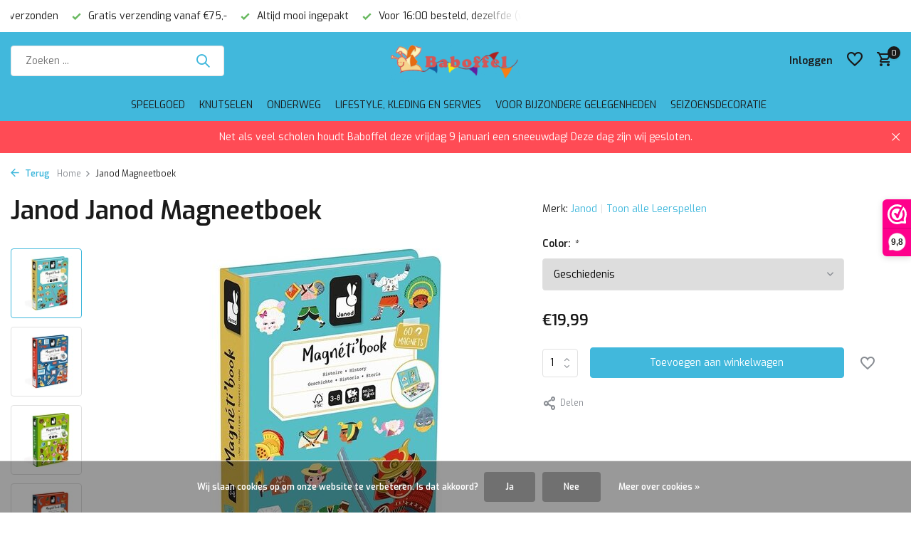

--- FILE ---
content_type: text/html;charset=utf-8
request_url: https://www.baboffel.nl/janod-magneetboek.html
body_size: 14921
content:
<!DOCTYPE html>
<html lang="nl">
  <head>
        <meta charset="utf-8"/>
<!-- [START] 'blocks/head.rain' -->
<!--

  (c) 2008-2026 Lightspeed Netherlands B.V.
  http://www.lightspeedhq.com
  Generated: 23-01-2026 @ 06:37:36

-->
<link rel="canonical" href="https://www.baboffel.nl/janod-magneetboek.html"/>
<link rel="alternate" href="https://www.baboffel.nl/index.rss" type="application/rss+xml" title="Nieuwe producten"/>
<link href="https://cdn.webshopapp.com/assets/cookielaw.css?2025-02-20" rel="stylesheet" type="text/css"/>
<meta name="robots" content="noodp,noydir"/>
<meta property="og:url" content="https://www.baboffel.nl/janod-magneetboek.html?source=facebook"/>
<meta property="og:site_name" content="Baboffel"/>
<meta property="og:title" content="Janod Magneetboek"/>
<meta property="og:description" content="De kinderwinkel voor houten speelgoed, kinderkameraccessoires en kinderboeken. Bezoek onze winkel of bestel online."/>
<meta property="og:image" content="https://cdn.webshopapp.com/shops/241159/files/455973247/janod-janod-magneetboek.jpg"/>
<script>
(function(w,d,s,l,i){w[l]=w[l]||[];w[l].push({'gtm.start':
new Date().getTime(),event:'gtm.js'});var f=d.getElementsByTagName(s)[0],
j=d.createElement(s),dl=l!='dataLayer'?'&l='+l:'';j.async=true;j.src=
'https://www.googletagmanager.com/gtm.js?id='+i+dl;f.parentNode.insertBefore(j,f);
})(window,document,'script','dataLayer','GTM-KCWJLBF'); 
</script>
<script src="https://app.dmws.plus/shop-assets/241159/dmws-plus-loader.js?id=25dd8f08388606922d928cdc6159714f"></script>
<!--[if lt IE 9]>
<script src="https://cdn.webshopapp.com/assets/html5shiv.js?2025-02-20"></script>
<![endif]-->
<!-- [END] 'blocks/head.rain' -->
    <title>Janod Magneetboek - Baboffel</title>
    <meta name="description" content="De kinderwinkel voor houten speelgoed, kinderkameraccessoires en kinderboeken. Bezoek onze winkel of bestel online." />
    <meta name="keywords" content="Janod, Janod, Magneetboek, Groningen, Haren, houten speelgoedwinkel, houten speelgoed groningen, loopfiets, kinderspeelgoed, zachte pop, poppen, babyspeelgoed groningen, verzorgingstas, babydoek, knuffels, muziek knuffel, pluche, pluche beer, kindere" />
    <meta http-equiv="X-UA-Compatible" content="IE=edge">
    <meta name="viewport" content="width=device-width, initial-scale=1.0, maximum-scale=5.0, user-scalable=no">
    <meta name="apple-mobile-web-app-capable" content="yes">
    <meta name="apple-mobile-web-app-status-bar-style" content="black">

    <link rel="shortcut icon" href="https://cdn.webshopapp.com/shops/241159/themes/175411/v/2011185/assets/favicon.ico?20230831135342" type="image/x-icon" />
    <link rel="preconnect" href="https://fonts.gstatic.com" />
    <link rel="dns-prefetch" href="https://fonts.gstatic.com">
    <link rel="preconnect" href="https://fonts.googleapis.com">
		<link rel="dns-prefetch" href="https://fonts.googleapis.com">
		<link rel="preconnect" href="https://ajax.googleapis.com">
		<link rel="dns-prefetch" href="https://ajax.googleapis.com">
		<link rel="preconnect" href="https://cdn.webshopapp.com/">
		<link rel="dns-prefetch" href="https://cdn.webshopapp.com/">
    
                        <link rel="preload" href="https://fonts.googleapis.com/css2?family=Exo:wght@300;400;600&family=Exo:wght@600&display=swap" as="style" />
    <link rel="preload" href="https://cdn.webshopapp.com/shops/241159/themes/175411/assets/bootstrap-min.css?20260108162310" as="style" />
    <link rel="preload" href="https://cdn.webshopapp.com/shops/241159/themes/175411/assets/owl-carousel-min.css?20260108162310" as="style" />
    <link rel="preload" href="https://cdn.jsdelivr.net/npm/@fancyapps/ui/dist/fancybox.css" as="style" />
    <link rel="preload" href="https://cdn.webshopapp.com/assets/gui-2-0.css?2025-02-20" as="style" />
    <link rel="preload" href="https://cdn.webshopapp.com/assets/gui-responsive-2-0.css?2025-02-20" as="style" />
        	<link rel="preload" href="https://cdn.webshopapp.com/shops/241159/themes/175411/assets/icomoon-medium.ttf?20260108162310" as="font" crossorigin>
        <link rel="preload" href="https://cdn.webshopapp.com/shops/241159/themes/175411/assets/style.css?20260108162310" as="style" />
    <link rel="preload" href="https://cdn.webshopapp.com/shops/241159/themes/175411/assets/custom.css?20260108162310" as="style" />
    
    <script src="https://cdn.webshopapp.com/assets/jquery-1-9-1.js?2025-02-20"></script>
            <link rel="preload" href="https://cdn.webshopapp.com/shops/241159/themes/175411/assets/bootstrap-min.js?20260108162310" as="script">
    <link rel="preload" href="https://cdn.webshopapp.com/assets/gui.js?2025-02-20" as="script">
    <link rel="preload" href="https://cdn.webshopapp.com/assets/gui-responsive-2-0.js?2025-02-20" as="script">
    <link rel="preload" href="https://cdn.webshopapp.com/shops/241159/themes/175411/assets/scripts.js?20260108162310" as="script">
    <link rel="preload" href="https://cdn.webshopapp.com/shops/241159/themes/175411/assets/global.js?20260108162310" as="script">
    
    <meta property="og:title" content="Janod Magneetboek">
<meta property="og:type" content="website"> 
<meta property="og:site_name" content="Baboffel">
<meta property="og:url" content="https://www.baboffel.nl/">
<meta property="og:image" content="https://cdn.webshopapp.com/shops/241159/files/455973247/1000x1000x2/janod-janod-magneetboek.jpg">
<meta name="twitter:title" content="Janod Magneetboek">
<meta name="twitter:description" content="De kinderwinkel voor houten speelgoed, kinderkameraccessoires en kinderboeken. Bezoek onze winkel of bestel online.">
<meta name="twitter:site" content="Baboffel">
<meta name="twitter:card" content="https://cdn.webshopapp.com/shops/241159/themes/175411/v/2011174/assets/logo.png?20230831135309">
<meta name="twitter:image" content="https://cdn.webshopapp.com/shops/241159/themes/175411/assets/share-image.jpg?20260108162310">
<script type="application/ld+json">
  [
        {
      "@context": "https://schema.org/",
      "@type": "BreadcrumbList",
      "itemListElement":
      [
        {
          "@type": "ListItem",
          "position": 1,
          "item": {
            "@id": "https://www.baboffel.nl/",
            "name": "Home"
          }
        },
                {
          "@type": "ListItem",
          "position": 2,
          "item":	{
            "@id": "https://www.baboffel.nl/janod-magneetboek.html",
            "name": "Janod Magneetboek"
          }
        }              ]
    },
            {
      "@context": "https://schema.org/",
      "@type": "Product", 
      "name": "Janod Janod Magneetboek",
      "url": "https://www.baboffel.nl/janod-magneetboek.html",
      "productID": "150080076",
            "brand": {
        "@type": "Brand",
        "name": "Janod"
      },
                  "image": [
            "https://cdn.webshopapp.com/shops/241159/files/455973247/1500x1500x2/janod-janod-magneetboek.jpg",            "https://cdn.webshopapp.com/shops/241159/files/455973247/1500x1500x2/janod-janod-magneetboek.jpg",            "https://cdn.webshopapp.com/shops/241159/files/455973247/1500x1500x2/janod-janod-magneetboek.jpg",            "https://cdn.webshopapp.com/shops/241159/files/455973247/1500x1500x2/janod-janod-magneetboek.jpg",            "https://cdn.webshopapp.com/shops/241159/files/455973247/1500x1500x2/janod-janod-magneetboek.jpg",            "https://cdn.webshopapp.com/shops/241159/files/455973247/1500x1500x2/janod-janod-magneetboek.jpg",            "https://cdn.webshopapp.com/shops/241159/files/455973247/1500x1500x2/janod-janod-magneetboek.jpg",            "https://cdn.webshopapp.com/shops/241159/files/455973247/1500x1500x2/janod-janod-magneetboek.jpg",            "https://cdn.webshopapp.com/shops/241159/files/455973247/1500x1500x2/janod-janod-magneetboek.jpg",            "https://cdn.webshopapp.com/shops/241159/files/455973247/1500x1500x2/janod-janod-magneetboek.jpg",            "https://cdn.webshopapp.com/shops/241159/files/455973247/1500x1500x2/janod-janod-magneetboek.jpg",            "https://cdn.webshopapp.com/shops/241159/files/455973247/1500x1500x2/janod-janod-magneetboek.jpg"            ],
            "mpn": "11.2598",      "sku": "11.2598",      "offers": {
        "@type": "Offer",
        "price": "19.99",
        "url": "https://www.baboffel.nl/janod-magneetboek.html",
        "priceValidUntil": "2027-01-23",
        "priceCurrency": "EUR",
                "availability": "https://schema.org/InStock",
        "inventoryLevel": "3"
              }
          },
        {
      "@context": "https://schema.org/",
      "@type": "Organization",
      "url": "https://www.baboffel.nl/",
      "name": "Baboffel",
      "legalName": "Baboffel",
      "description": "De kinderwinkel voor houten speelgoed, kinderkameraccessoires en kinderboeken. Bezoek onze winkel of bestel online.",
      "logo": "https://cdn.webshopapp.com/shops/241159/themes/175411/v/2011174/assets/logo.png?20230831135309",
      "image": "https://cdn.webshopapp.com/shops/241159/themes/175411/assets/share-image.jpg?20260108162310",
      "contactPoint": {
        "@type": "ContactPoint",
        "contactType": "Customer service",
        "telephone": ""
      },
      "address": {
        "@type": "PostalAddress",
        "streetAddress": "",
        "addressLocality": "",
        "postalCode": "",
        "addressCountry": "NL"
      }
          },
    { 
      "@context": "https://schema.org/", 
      "@type": "WebSite", 
      "url": "https://www.baboffel.nl/", 
      "name": "Baboffel",
      "description": "De kinderwinkel voor houten speelgoed, kinderkameraccessoires en kinderboeken. Bezoek onze winkel of bestel online.",
      "author": [
        {
          "@type": "Organization",
          "url": "https://www.dmws.nl/",
          "name": "DMWS BV",
          "address": {
            "@type": "PostalAddress",
            "streetAddress": "Wilhelmina plein 25",
            "addressLocality": "Eindhoven",
            "addressRegion": "NB",
            "postalCode": "5611 HG",
            "addressCountry": "NL"
          }
        }
      ]
    }      ]
</script>    
    <link rel="stylesheet" href="https://fonts.googleapis.com/css2?family=Exo:wght@300;400;600&family=Exo:wght@600&display=swap" type="text/css">
    <link rel="stylesheet" href="https://cdn.webshopapp.com/shops/241159/themes/175411/assets/bootstrap-min.css?20260108162310" type="text/css">
    <link rel="stylesheet" href="https://cdn.webshopapp.com/shops/241159/themes/175411/assets/owl-carousel-min.css?20260108162310" type="text/css">
    <link rel="stylesheet" href="https://cdn.jsdelivr.net/npm/@fancyapps/ui/dist/fancybox.css" type="text/css">
    <link rel="stylesheet" href="https://cdn.webshopapp.com/assets/gui-2-0.css?2025-02-20" type="text/css">
    <link rel="stylesheet" href="https://cdn.webshopapp.com/assets/gui-responsive-2-0.css?2025-02-20" type="text/css">
    <link rel="stylesheet" href="https://cdn.webshopapp.com/shops/241159/themes/175411/assets/style.css?20260108162310" type="text/css">
    <link rel="stylesheet" href="https://cdn.webshopapp.com/shops/241159/themes/175411/assets/custom.css?20260108162310" type="text/css">
  </head>
  <body>
    <aside id="cart" class="sidebar d-flex cart palette-bg-white"><div class="heading d-none d-sm-block"><i class="icon-x close"></i><h3>Mijn winkelwagen</h3></div><div class="heading d-sm-none palette-bg-accent-light mobile"><i class="icon-x close"></i><h3>Mijn winkelwagen</h3></div><div class="filledCart d-none"><ul class="list-cart list-inline mb-0 scrollbar"></ul><div class="totals-wrap"><p data-cart="total">Totaal (<span class="length">0</span>) producten<span class="amount">€0,00</span></p><p data-cart="vat">BTW<span>€0,00</span></p><p class="total" data-cart="grand-total"><b>Totaalbedrag</b><span class="grey">Incl. btw</span><span><b>€0,00</b></span></p></div><div class="continue d-flex align-items-center"><a href="https://www.baboffel.nl/cart/" class="button solid cta">Ja, ik wil dit bestellen</a></div></div><p class="emptyCart align-items-center">U heeft geen artikelen in uw winkelwagen...</p><div class="bottom d-none d-sm-block"><div class="payments d-flex justify-content-center flex-wrap dmws-payments"><div class="d-flex align-items-center justify-content-center"><img class="lazy" src="https://cdn.webshopapp.com/shops/241159/themes/175411/assets/lazy-preload.jpg?20260108162310" data-src="https://cdn.webshopapp.com/assets/icon-payment-banktransfer.png?2025-02-20" alt="Bank transfer" height="16" width="37" /></div><div class="d-flex align-items-center justify-content-center"><img class="lazy" src="https://cdn.webshopapp.com/shops/241159/themes/175411/assets/lazy-preload.jpg?20260108162310" data-src="https://cdn.webshopapp.com/assets/icon-payment-ideal.png?2025-02-20" alt="iDEAL" height="16" width="37" /></div><div class="d-flex align-items-center justify-content-center"><img class="lazy" src="https://cdn.webshopapp.com/shops/241159/themes/175411/assets/lazy-preload.jpg?20260108162310" data-src="https://cdn.webshopapp.com/assets/icon-payment-pin.png?2025-02-20" alt="Pin" height="16" width="37" /></div><div class="d-flex align-items-center justify-content-center"><img class="lazy" src="https://cdn.webshopapp.com/shops/241159/themes/175411/assets/lazy-preload.jpg?20260108162310" data-src="https://cdn.webshopapp.com/assets/icon-payment-cash.png?2025-02-20" alt="Cash" height="16" width="37" /></div><div class="d-flex align-items-center justify-content-center"><img class="lazy" src="https://cdn.webshopapp.com/shops/241159/themes/175411/assets/lazy-preload.jpg?20260108162310" data-src="https://cdn.webshopapp.com/assets/icon-payment-mastercard.png?2025-02-20" alt="MasterCard" height="16" width="37" /></div><div class="d-flex align-items-center justify-content-center"><img class="lazy" src="https://cdn.webshopapp.com/shops/241159/themes/175411/assets/lazy-preload.jpg?20260108162310" data-src="https://cdn.webshopapp.com/assets/icon-payment-visa.png?2025-02-20" alt="Visa" height="16" width="37" /></div><div class="d-flex align-items-center justify-content-center"><img class="lazy" src="https://cdn.webshopapp.com/shops/241159/themes/175411/assets/lazy-preload.jpg?20260108162310" data-src="https://cdn.webshopapp.com/assets/icon-payment-maestro.png?2025-02-20" alt="Maestro" height="16" width="37" /></div></div></div></aside><aside id="sidereview" class="sidebar d-flex palette-bg-dark"><div class="heading d-none d-sm-block"><i class="icon-x close"></i><h3>Schrijf je eigen review voor Janod Magneetboek</h3></div><div class="heading d-sm-none palette-bg-white"><i class="icon-x close"></i><h3>Schrijf je eigen review voor Janod Magneetboek</h3></div><form action="https://www.baboffel.nl/account/reviewPost/150080076/" method="post" id="form-review"><input type="hidden" name="key" value="9ae3325a6ad794b43c05e961f0844ffa"><label for="review-form-score">How many stars do you give us?</label><div class="d-flex align-items-center stars-wrap"><div class="d-flex align-items-center stars"><i class="icon-star active" data-stars="1"></i><i class="icon-star active" data-stars="2"></i><i class="icon-star active" data-stars="3"></i><i class="icon-star active" data-stars="4"></i><i class="icon-star active" data-stars="5"></i></div><span data-message="1" style="display: none;">Only 1 star?</span><span data-message="2" style="display: none;">Yaay 2 stars.</span><span data-message="3" style="display: none;">3 stars, nice.</span><span data-message="4" style="display: none;">This is not bad.</span><span data-message="5">Fantastic, you give us 5 stars!</span></div><select id="review-form-score" name="score"><option value="1">1 Ster</option><option value="2">2 Ster(ren)</option><option value="3">3 Ster(ren)</option><option value="4">4 Ster(ren)</option><option value="5" selected="selected">5 Ster(ren)</option></select><div><label for="review-form-name">Naam *</label><input id="review-form-name" type="text" name="name" value="" required placeholder="Naam"></div><div><label for="review-form-review">Bericht *</label><textarea id="review-form-review" class="" name="review" required placeholder="Beoordelen"></textarea></div><button type="submit" class="button">Verstuur</button></form></aside><header id="variant-5" class="d-none d-md-block sticky"><div class="topbar palette-bg-white"><div class="container"><div class="row align-items-center justify-content-between"><div class="col-6 col-xl-7"><div class="usp" data-total="3"><div class="list"><div class="item"><i class="icon-check"></i> Voor 16:00 besteld, dezelfde (werk)dag verzonden</div><div class="item"><i class="icon-check"></i> Gratis verzending vanaf €75,-</div><div class="item"><i class="icon-check"></i> Altijd mooi ingepakt</div></div></div></div><div class="col-6 col-xl-5 d-flex align-items-center justify-content-end"><div></div></div></div></div></div><div class="sticky"><div class="overlay palette-bg-accent-dark"></div><div class="mainbar palette-bg-accent-dark"><div class="container"><div class="row align-items-center justify-content-between"><div class="col-5"><form action="https://www.baboffel.nl/search/" method="get" role="search" class="formSearch search-form default"><input type="text" name="q" autocomplete="off" value="" aria-label="Zoeken" placeholder="Zoeken ..." /><i class="icon-x"></i><button type="submit" class="search-btn" title="Zoeken"><i class="icon-search"></i></button><div class="search-results palette-bg-white"><div class="heading">Zoekresultaten voor '<span></span>'</div><ul class="list-inline list-results"></ul><ul class="list-inline list-products"></ul><a href="#" class="all">Bekijk alle resultaten</a></div></form></div><div class="col-2 d-flex justify-content-center"><a href="https://www.baboffel.nl/" title="Baboffel Speelgoed" class="logo nf"><img src="https://cdn.webshopapp.com/shops/241159/themes/175411/v/2011174/assets/logo.png?20230831135309" alt="Baboffel Speelgoed" width="500" height="250" /></a></div><div class="col-5 d-flex align-items-center justify-content-end"><div class="wrap-cart d-flex align-items-center"><div class="drop-down with-overlay account login"><div class="current"><a href="https://www.baboffel.nl/account/login/" aria-label="Mijn account" class="nf"><span class="d-lg-none"><i class="icon-account"></i></span><span class="d-none d-lg-block">Inloggen</span></a></div><div class="drop shadow d-none d-md-block"><ul class="list-inline mb-0"></ul><div class="d-flex align-items-center justify-content-between"><a href="https://www.baboffel.nl/account/login/" class="button">Inloggen</a><span>Nieuw? <a href="https://www.baboffel.nl/account/register/">Account aanmaken</a></span></div></div></div><div class="drop-down with-overlay account wishlist"><div class="current"><a href="https://www.baboffel.nl/account/login/" aria-label="Verlanglijst" class="nf"><span class="fs0">Verlanglijst</span><i class="icon-wishlist"></i></a></div><div class="drop shadow d-none d-md-block"><h4>Geen producten op verlanglijst...</h4><p>Log in en voeg producten toe door op het <i class="icon-wishlist"></i> icoon te klikken.</p><div class="d-flex align-items-center justify-content-between"><a href="https://www.baboffel.nl/account/login/" class="button">Inloggen</a><span>Nieuw? <a href="https://www.baboffel.nl/account/register/">Account aanmaken</a></span></div></div></div><a href="https://www.baboffel.nl/cart/" class="pos-r cart nf"><i class="icon-cart"></i><span class="count">0</span></a></div></div></div></div></div><div class="menubar palette-bg-accent-dark"><div class="container"><div class="row"><div class="col-12"><div class="menu d-none d-md-flex align-items-center w-100 justify-content-center default default mega "><ul class="list-inline mb-0"><li class="list-inline-item has-sub"><a href="https://www.baboffel.nl/speelgoed/">Speelgoed</a><ul class="sub palette-bg-white"><li class="has-children"><a href="https://www.baboffel.nl/speelgoed/baby-speelgoed/">Baby speelgoed</a><ul class="subsub palette-bg-white"><li class="more"><a href="https://www.baboffel.nl/speelgoed/baby-speelgoed/">Toon meer</a></li></ul></li><li class="has-children"><a href="https://www.baboffel.nl/speelgoed/peuter-kleuter/">Peuter/kleuter</a><ul class="subsub palette-bg-white"><li class="more"><a href="https://www.baboffel.nl/speelgoed/peuter-kleuter/">Toon meer</a></li></ul></li><li class="has-children"><a href="https://www.baboffel.nl/speelgoed/houten-speelgoed/">Houten speelgoed</a><ul class="subsub palette-bg-white"><li class="more"><a href="https://www.baboffel.nl/speelgoed/houten-speelgoed/">Toon meer</a></li></ul></li><li class="has-children"><a href="https://www.baboffel.nl/speelgoed/loopfiets-en-balansspeelgoed/">Loopfiets en balansspeelgoed</a><ul class="subsub palette-bg-white"><li class="more"><a href="https://www.baboffel.nl/speelgoed/loopfiets-en-balansspeelgoed/">Toon meer</a></li></ul></li><li class=""><a href="https://www.baboffel.nl/speelgoed/muziekinstrumenten/">Muziekinstrumenten</a></li><li class="has-children"><a href="https://www.baboffel.nl/speelgoed/poppen-en-accessoires/">Poppen en accessoires</a><ul class="subsub palette-bg-white"><li class="more"><a href="https://www.baboffel.nl/speelgoed/poppen-en-accessoires/">Toon meer</a></li></ul></li><li class="has-children"><a href="https://www.baboffel.nl/speelgoed/knuffels/">Knuffels</a><ul class="subsub palette-bg-white"><li class="more"><a href="https://www.baboffel.nl/speelgoed/knuffels/">Toon meer</a></li></ul></li><li class="has-children"><a href="https://www.baboffel.nl/speelgoed/treinen-en-voertuigen/">Treinen en voertuigen</a><ul class="subsub palette-bg-white"><li class="more"><a href="https://www.baboffel.nl/speelgoed/treinen-en-voertuigen/">Toon meer</a></li></ul></li><li class="has-children"><a href="https://www.baboffel.nl/speelgoed/rollenspel/">Rollenspel</a><ul class="subsub palette-bg-white"><li class="more"><a href="https://www.baboffel.nl/speelgoed/rollenspel/">Toon meer</a></li></ul></li><li class="has-children"><a href="https://www.baboffel.nl/speelgoed/spellen/">Spellen</a><ul class="subsub palette-bg-white"><li class="more"><a href="https://www.baboffel.nl/speelgoed/spellen/">Toon meer</a></li></ul></li><li class="has-children"><a href="https://www.baboffel.nl/speelgoed/puzzels/">Puzzels</a><ul class="subsub palette-bg-white"><li class="more"><a href="https://www.baboffel.nl/speelgoed/puzzels/">Toon meer</a></li></ul></li><li class=""><a href="https://www.baboffel.nl/speelgoed/stapelstein/">Stapelstein</a></li><li class=""><a href="https://www.baboffel.nl/speelgoed/coblo/">Coblo</a></li><li class="has-children"><a href="https://www.baboffel.nl/speelgoed/buiten-spelen/">Buiten spelen</a><ul class="subsub palette-bg-white"><li class="more"><a href="https://www.baboffel.nl/speelgoed/buiten-spelen/">Toon meer</a></li></ul></li><li class="has-children"><a href="https://www.baboffel.nl/speelgoed/verkleden/">Verkleden</a><ul class="subsub palette-bg-white"><li class="more"><a href="https://www.baboffel.nl/speelgoed/verkleden/">Toon meer</a></li></ul></li><li class="has-children"><a href="https://www.baboffel.nl/speelgoed/schleich-dieren-en-figuren-12135588/">Schleich dieren en figuren</a><ul class="subsub palette-bg-white"><li class="more"><a href="https://www.baboffel.nl/speelgoed/schleich-dieren-en-figuren-12135588/">Toon meer</a></li></ul></li></ul></li><li class="list-inline-item"><a href="https://www.baboffel.nl/knutselen/">Knutselen</a></li><li class="list-inline-item has-sub"><a href="https://www.baboffel.nl/onderweg/">Onderweg</a><ul class="sub palette-bg-white"><li class=""><a href="https://www.baboffel.nl/onderweg/rugzak/">Rugzak</a></li><li class=""><a href="https://www.baboffel.nl/onderweg/weekendtas/">Weekendtas</a></li><li class=""><a href="https://www.baboffel.nl/onderweg/paraplu/">Paraplu</a></li><li class=""><a href="https://www.baboffel.nl/onderweg/etui-toilettasje/">Etui / toilettasje</a></li></ul></li><li class="list-inline-item has-sub"><a href="https://www.baboffel.nl/lifestyle-kleding-en-servies/">Lifestyle, kleding en servies</a><ul class="sub palette-bg-white"><li class="has-children"><a href="https://www.baboffel.nl/lifestyle-kleding-en-servies/inrichting-en-lifestyle/">Inrichting en Lifestyle</a><ul class="subsub palette-bg-white"><li class="more"><a href="https://www.baboffel.nl/lifestyle-kleding-en-servies/inrichting-en-lifestyle/">Toon meer</a></li></ul></li><li class="has-children"><a href="https://www.baboffel.nl/lifestyle-kleding-en-servies/kleding-en-verzorging/">Kleding en verzorging</a><ul class="subsub palette-bg-white"><li class="more"><a href="https://www.baboffel.nl/lifestyle-kleding-en-servies/kleding-en-verzorging/">Toon meer</a></li></ul></li><li class="has-children"><a href="https://www.baboffel.nl/lifestyle-kleding-en-servies/eten-en-drinken/">Eten en drinken</a><ul class="subsub palette-bg-white"><li class="more"><a href="https://www.baboffel.nl/lifestyle-kleding-en-servies/eten-en-drinken/">Toon meer</a></li></ul></li></ul></li><li class="list-inline-item has-sub"><a href="https://www.baboffel.nl/voor-bijzondere-gelegenheden/">Voor bijzondere gelegenheden</a><ul class="sub palette-bg-white"><li class="has-children"><a href="https://www.baboffel.nl/voor-bijzondere-gelegenheden/steiff-collectors/">Steiff Collectors</a><ul class="subsub palette-bg-white"><li class="more"><a href="https://www.baboffel.nl/voor-bijzondere-gelegenheden/steiff-collectors/">Toon meer</a></li></ul></li><li class="has-children"><a href="https://www.baboffel.nl/voor-bijzondere-gelegenheden/wendt-kuehn/">Wendt &amp; Kühn</a><ul class="subsub palette-bg-white"><li class="more"><a href="https://www.baboffel.nl/voor-bijzondere-gelegenheden/wendt-kuehn/">Toon meer</a></li></ul></li></ul></li><li class="list-inline-item"><a href="https://www.baboffel.nl/seizoensdecoratie/">Seizoensdecoratie</a></li></ul></div></div></div></div></div></div><div class="spacetop"></div><div class="announcement hide"><div class="container"><div class="row"><div class="col-12 d-flex align-items-center justify-content-center pos-r"><p class="mb-0">Net als veel scholen houdt Baboffel deze vrijdag 9 januari een sneeuwdag! Deze dag zijn wij gesloten. </p><i class="icon-x"></i></div></div></div></div></header><header id="mobile-variant-4" class="d-md-none mobile-header sticky"><div class="overlay palette-bg-accent-dark"></div><div class="top shadow palette-bg-white"><div class="container"><div class="row"><div class="col-12 d-flex align-items-center justify-content-between"><div class="d-md-none mobile-menu"><i class="icon-menu"></i><div class="menu-wrapper"><div class="d-flex align-items-center justify-content-between heading palette-bg-accent-light"><span>Menu</span><i class="icon-x"></i></div><ul class="list-inline mb-0 palette-bg-white"><li class="categories images"><a href="https://www.baboffel.nl/catalog/" data-title="categorieën">Categorieën</a><div class="back">Terug naar <span></span></div><ul><li class="has-sub img"><a href="https://www.baboffel.nl/speelgoed/" class="nf" data-title="speelgoed"><img src="https://cdn.webshopapp.com/shops/241159/files/479047618/30x40x3/image.jpg" alt="Speelgoed" height="40" width="30" />Speelgoed<i class="icon-chevron-down"></i></a><ul class="sub"><li class="has-children"><a href="https://www.baboffel.nl/speelgoed/baby-speelgoed/" data-title="baby speelgoed">Baby speelgoed<i class="icon-chevron-down"></i></a><ul class="sub"><li><a href="https://www.baboffel.nl/speelgoed/baby-speelgoed/speelgoed-1-jaar/" data-title="speelgoed 1 jaar">Speelgoed 1 jaar</a></li><li><a href="https://www.baboffel.nl/speelgoed/baby-speelgoed/houten-rammelaar/" data-title="houten rammelaar">Houten rammelaar</a></li><li><a href="https://www.baboffel.nl/speelgoed/baby-speelgoed/bijtring/" data-title="bijtring">Bijtring</a></li></ul></li><li class="has-children"><a href="https://www.baboffel.nl/speelgoed/peuter-kleuter/" data-title="peuter/kleuter">Peuter/kleuter<i class="icon-chevron-down"></i></a><ul class="sub"><li><a href="https://www.baboffel.nl/speelgoed/peuter-kleuter/speelgoed-4-jaar/" data-title="speelgoed 4 jaar">Speelgoed 4 jaar</a></li><li><a href="https://www.baboffel.nl/speelgoed/peuter-kleuter/peuter-speelgoed/" data-title="peuter speelgoed">Peuter speelgoed<i class="icon-chevron-down"></i></a><ul class="sub"><li><a href="https://www.baboffel.nl/speelgoed/peuter-kleuter/peuter-speelgoed/peuter-2-jaar/" data-title="peuter 2 jaar">Peuter 2 jaar</a></li><li><a href="https://www.baboffel.nl/speelgoed/peuter-kleuter/peuter-speelgoed/peuter-3-jaar/" data-title="peuter 3 jaar">Peuter 3 jaar</a></li><li><a href="https://www.baboffel.nl/speelgoed/peuter-kleuter/peuter-speelgoed/badspeelgoed/" data-title="badspeelgoed">Badspeelgoed</a></li><li><a href="https://www.baboffel.nl/speelgoed/peuter-kleuter/peuter-speelgoed/duw-en-trekfiguren/" data-title="duw- en trekfiguren">Duw- en trekfiguren</a></li><li><a href="https://www.baboffel.nl/speelgoed/peuter-kleuter/peuter-speelgoed/ontdekblokken/" data-title="ontdekblokken">Ontdekblokken</a></li></ul></li></ul></li><li class="has-children"><a href="https://www.baboffel.nl/speelgoed/houten-speelgoed/" data-title="houten speelgoed">Houten speelgoed<i class="icon-chevron-down"></i></a><ul class="sub"><li><a href="https://www.baboffel.nl/speelgoed/houten-speelgoed/houten-speelgoed-eten/" data-title="houten speelgoed eten">Houten speelgoed eten</a></li><li><a href="https://www.baboffel.nl/speelgoed/houten-speelgoed/houten-muziekinstrumentjes/" data-title="houten muziekinstrumentjes">Houten muziekinstrumentjes</a></li><li><a href="https://www.baboffel.nl/speelgoed/houten-speelgoed/houten-puzzels/" data-title="houten puzzels">Houten puzzels</a></li><li><a href="https://www.baboffel.nl/speelgoed/houten-speelgoed/houten-blokken/" data-title="houten blokken">Houten blokken</a></li><li><a href="https://www.baboffel.nl/speelgoed/houten-speelgoed/houten-poppetjes/" data-title="houten poppetjes">Houten poppetjes</a></li><li><a href="https://www.baboffel.nl/speelgoed/houten-speelgoed/ostheimer-figuren-en-dieren/" data-title="ostheimer figuren en dieren ">Ostheimer figuren en dieren <i class="icon-chevron-down"></i></a><ul class="sub"><li><a href="https://www.baboffel.nl/speelgoed/houten-speelgoed/ostheimer-figuren-en-dieren/ostheimer-dieren/" data-title="ostheimer dieren">Ostheimer dieren</a></li></ul></li><li><a href="https://www.baboffel.nl/speelgoed/houten-speelgoed/kerststal-hout/" data-title="kerststal hout">Kerststal hout<i class="icon-chevron-down"></i></a><ul class="sub"><li><a href="https://www.baboffel.nl/speelgoed/houten-speelgoed/kerststal-hout/ostheimer-kerststal/" data-title="ostheimer kerststal">Ostheimer kerststal</a></li></ul></li><li><a href="https://www.baboffel.nl/speelgoed/houten-speelgoed/houten-boerderij/" data-title="houten boerderij">Houten boerderij<i class="icon-chevron-down"></i></a><ul class="sub"><li><a href="https://www.baboffel.nl/speelgoed/houten-speelgoed/houten-boerderij/houten-dieren/" data-title="houten dieren">Houten dieren</a></li></ul></li><li><a href="https://www.baboffel.nl/speelgoed/houten-speelgoed/grimms-houten-speelgoed/" data-title="grimm&#039;s houten speelgoed">Grimm&#039;s houten speelgoed</a></li><li><a href="https://www.baboffel.nl/speelgoed/houten-speelgoed/houten-blokken-en-bouwen/" data-title="houten blokken en bouwen">Houten blokken en bouwen</a></li><li><a href="https://www.baboffel.nl/speelgoed/houten-speelgoed/houten-knikkerbanen/" data-title="houten knikkerbanen">Houten knikkerbanen</a></li><li><a href="https://www.baboffel.nl/speelgoed/houten-speelgoed/houten-puzzels-10918056/" data-title="houten puzzels">Houten puzzels</a></li></ul></li><li class="has-children"><a href="https://www.baboffel.nl/speelgoed/loopfiets-en-balansspeelgoed/" data-title="loopfiets en balansspeelgoed">Loopfiets en balansspeelgoed<i class="icon-chevron-down"></i></a><ul class="sub"><li><a href="https://www.baboffel.nl/speelgoed/loopfiets-en-balansspeelgoed/balans-speelgoed/" data-title="balans speelgoed">Balans speelgoed</a></li><li><a href="https://www.baboffel.nl/speelgoed/loopfiets-en-balansspeelgoed/loopfietsen-en-steps/" data-title="loopfietsen en steps">Loopfietsen en Steps</a></li></ul></li><li class=""><a href="https://www.baboffel.nl/speelgoed/muziekinstrumenten/" data-title="muziekinstrumenten">Muziekinstrumenten</a></li><li class="has-children"><a href="https://www.baboffel.nl/speelgoed/poppen-en-accessoires/" data-title="poppen en accessoires">Poppen en accessoires<i class="icon-chevron-down"></i></a><ul class="sub"><li><a href="https://www.baboffel.nl/speelgoed/poppen-en-accessoires/maileg/" data-title="maileg">Maileg</a></li><li><a href="https://www.baboffel.nl/speelgoed/poppen-en-accessoires/poppenkast-en-poppen/" data-title="poppenkast en -poppen">Poppenkast en -poppen</a></li><li><a href="https://www.baboffel.nl/speelgoed/poppen-en-accessoires/sylvanian-families/" data-title="sylvanian families">Sylvanian Families</a></li><li><a href="https://www.baboffel.nl/speelgoed/poppen-en-accessoires/poppenhuis-stal/" data-title="poppenhuis / stal">Poppenhuis / Stal</a></li><li><a href="https://www.baboffel.nl/speelgoed/poppen-en-accessoires/poppen-en-poppenkleding/" data-title="poppen en poppenkleding">Poppen en poppenkleding<i class="icon-chevron-down"></i></a><ul class="sub"><li><a href="https://www.baboffel.nl/speelgoed/poppen-en-accessoires/poppen-en-poppenkleding/corolle-poppen/" data-title="corolle poppen">Corolle poppen</a></li><li><a href="https://www.baboffel.nl/speelgoed/poppen-en-accessoires/poppen-en-poppenkleding/kleding-voor-corolle-babypop-30-cm/" data-title="kleding voor corolle babypop 30 cm">Kleding voor Corolle babypop 30 cm</a></li><li><a href="https://www.baboffel.nl/speelgoed/poppen-en-accessoires/poppen-en-poppenkleding/kleding-voor-corolle-babypop-36-cm/" data-title="kleding voor corolle babypop 36 cm">Kleding voor Corolle babypop 36 cm</a></li><li><a href="https://www.baboffel.nl/speelgoed/poppen-en-accessoires/poppen-en-poppenkleding/kleding-voor-macorolle-meisjespop-36-cm/" data-title="kleding voor macorolle meisjespop 36 cm">Kleding voor MaCorolle meisjespop 36 cm</a></li><li><a href="https://www.baboffel.nl/speelgoed/poppen-en-accessoires/poppen-en-poppenkleding/kleding-voor-corolle-babypop-42-cm/" data-title="kleding voor corolle babypop 42 cm">Kleding voor Corolle babypop 42 cm</a></li><li><a href="https://www.baboffel.nl/speelgoed/poppen-en-accessoires/poppen-en-poppenkleding/haba-pop/" data-title="haba pop">Haba Pop</a></li><li><a href="https://www.baboffel.nl/speelgoed/poppen-en-accessoires/poppen-en-poppenkleding/nanchen/" data-title="nanchen">Nanchen</a></li><li><a href="https://www.baboffel.nl/speelgoed/poppen-en-accessoires/poppen-en-poppenkleding/paola-reina/" data-title="paola reina">Paola Reina</a></li><li><a href="https://www.baboffel.nl/speelgoed/poppen-en-accessoires/poppen-en-poppenkleding/haba-pop-kleding/" data-title="haba pop kleding">Haba Pop kleding</a></li><li><a href="https://www.baboffel.nl/speelgoed/poppen-en-accessoires/poppen-en-poppenkleding/pomea/" data-title="pomea">Pomea</a></li></ul></li><li><a href="https://www.baboffel.nl/speelgoed/poppen-en-accessoires/poppenmeubels-en-accessoires/" data-title="poppenmeubels en accessoires">Poppenmeubels en accessoires</a></li><li><a href="https://www.baboffel.nl/speelgoed/poppen-en-accessoires/poppenwagens-en-duwkarren/" data-title="poppenwagens en duwkarren">Poppenwagens en duwkarren</a></li></ul></li><li class="has-children"><a href="https://www.baboffel.nl/speelgoed/knuffels/" data-title="knuffels">Knuffels<i class="icon-chevron-down"></i></a><ul class="sub"><li><a href="https://www.baboffel.nl/speelgoed/knuffels/steiff-knuffels/" data-title="steiff knuffels">Steiff knuffels</a></li><li><a href="https://www.baboffel.nl/speelgoed/knuffels/overige-merken/" data-title="overige merken">Overige merken</a></li></ul></li><li class="has-children"><a href="https://www.baboffel.nl/speelgoed/treinen-en-voertuigen/" data-title="treinen en voertuigen">Treinen en voertuigen<i class="icon-chevron-down"></i></a><ul class="sub"><li><a href="https://www.baboffel.nl/speelgoed/treinen-en-voertuigen/treinen/" data-title="treinen">Treinen</a></li><li><a href="https://www.baboffel.nl/speelgoed/treinen-en-voertuigen/voertuigen/" data-title="voertuigen">Voertuigen</a></li><li><a href="https://www.baboffel.nl/speelgoed/treinen-en-voertuigen/parkeergarage/" data-title="parkeergarage">Parkeergarage</a></li></ul></li><li class="has-children"><a href="https://www.baboffel.nl/speelgoed/rollenspel/" data-title="rollenspel">Rollenspel<i class="icon-chevron-down"></i></a><ul class="sub"><li><a href="https://www.baboffel.nl/speelgoed/rollenspel/keuken-en-winkel/" data-title="keuken en winkel">Keuken en Winkel<i class="icon-chevron-down"></i></a><ul class="sub"><li><a href="https://www.baboffel.nl/speelgoed/rollenspel/keuken-en-winkel/theeservies-kind/" data-title="theeservies kind">Theeservies kind</a></li><li><a href="https://www.baboffel.nl/speelgoed/rollenspel/keuken-en-winkel/houten-keuken-speelgoed/" data-title="houten keuken speelgoed">Houten keuken speelgoed</a></li></ul></li><li><a href="https://www.baboffel.nl/speelgoed/rollenspel/speeltenten-en-schommels/" data-title="speeltenten en schommels">Speeltenten en Schommels</a></li></ul></li><li class="has-children"><a href="https://www.baboffel.nl/speelgoed/spellen/" data-title="spellen">Spellen<i class="icon-chevron-down"></i></a><ul class="sub"><li><a href="https://www.baboffel.nl/speelgoed/spellen/mijn-eerste-spellen/" data-title="mijn eerste spellen">Mijn eerste spellen</a></li><li><a href="https://www.baboffel.nl/speelgoed/spellen/fun-science/" data-title="fun &amp; science">Fun &amp; Science</a></li><li><a href="https://www.baboffel.nl/speelgoed/spellen/leerspellen/" data-title="leerspellen">Leerspellen</a></li><li><a href="https://www.baboffel.nl/speelgoed/spellen/kaartspellen/" data-title="kaartspellen">Kaartspellen</a></li><li><a href="https://www.baboffel.nl/speelgoed/spellen/spelletjes-in-blik/" data-title="spelletjes in blik">Spelletjes in blik</a></li><li><a href="https://www.baboffel.nl/speelgoed/spellen/bordspellen-groot/" data-title="bordspellen groot">Bordspellen groot</a></li><li><a href="https://www.baboffel.nl/speelgoed/spellen/meeneem-spellen/" data-title="meeneem spellen">Meeneem Spellen</a></li><li><a href="https://www.baboffel.nl/speelgoed/spellen/meeneemspellen-mini/" data-title="meeneemspellen mini">Meeneemspellen Mini</a></li><li><a href="https://www.baboffel.nl/speelgoed/spellen/overig/" data-title="overig">Overig</a></li></ul></li><li class="has-children"><a href="https://www.baboffel.nl/speelgoed/puzzels/" data-title="puzzels">Puzzels<i class="icon-chevron-down"></i></a><ul class="sub"><li><a href="https://www.baboffel.nl/speelgoed/puzzels/houten-vormen-puzzel/" data-title="houten vormen puzzel">Houten vormen puzzel</a></li></ul></li><li class=""><a href="https://www.baboffel.nl/speelgoed/stapelstein/" data-title="stapelstein">Stapelstein</a></li><li class=""><a href="https://www.baboffel.nl/speelgoed/coblo/" data-title="coblo">Coblo</a></li><li class="has-children"><a href="https://www.baboffel.nl/speelgoed/buiten-spelen/" data-title="buiten spelen">Buiten spelen<i class="icon-chevron-down"></i></a><ul class="sub"><li><a href="https://www.baboffel.nl/speelgoed/buiten-spelen/haba-terra-kids/" data-title="haba terra kids">Haba Terra Kids</a></li><li><a href="https://www.baboffel.nl/speelgoed/buiten-spelen/buitenspeelgoed/" data-title="buitenspeelgoed">Buitenspeelgoed</a></li></ul></li><li class="has-children"><a href="https://www.baboffel.nl/speelgoed/verkleden/" data-title="verkleden">Verkleden<i class="icon-chevron-down"></i></a><ul class="sub"><li><a href="https://www.baboffel.nl/speelgoed/verkleden/tasjes-en-juwelendoosjes/" data-title="tasjes en (juwelen)doosjes">Tasjes en (juwelen)doosjes</a></li><li><a href="https://www.baboffel.nl/speelgoed/verkleden/verkleden-meisjes/" data-title="verkleden meisjes">Verkleden meisjes</a></li><li><a href="https://www.baboffel.nl/speelgoed/verkleden/verkleden-jongens/" data-title="verkleden jongens">Verkleden jongens</a></li><li><a href="https://www.baboffel.nl/speelgoed/verkleden/verkleden-kroontjes-en-toverstafjes/" data-title="verkleden kroontjes en toverstafjes">Verkleden kroontjes en toverstafjes</a></li><li><a href="https://www.baboffel.nl/speelgoed/verkleden/verkleden-make-up/" data-title="verkleden make-up">Verkleden make-up</a></li><li><a href="https://www.baboffel.nl/speelgoed/verkleden/verkleden-zwaarden-en-schilden/" data-title="verkleden zwaarden en schilden">Verkleden zwaarden en schilden</a></li><li><a href="https://www.baboffel.nl/speelgoed/verkleden/verkleden-schoentjes-en-slippertjes/" data-title="verkleden schoentjes en slippertjes">Verkleden schoentjes en slippertjes</a></li><li><a href="https://www.baboffel.nl/speelgoed/verkleden/verkleden-dierenpakken/" data-title="verkleden dierenpakken">Verkleden dierenpakken</a></li><li><a href="https://www.baboffel.nl/speelgoed/verkleden/verkleden-tasjes/" data-title="verkleden tasjes">Verkleden tasjes</a></li><li><a href="https://www.baboffel.nl/speelgoed/verkleden/verkleden-speeldoeken/" data-title="verkleden speeldoeken">Verkleden speeldoeken</a></li></ul></li><li class="has-children"><a href="https://www.baboffel.nl/speelgoed/schleich-dieren-en-figuren-12135588/" data-title="schleich dieren en figuren">Schleich dieren en figuren<i class="icon-chevron-down"></i></a><ul class="sub"><li><a href="https://www.baboffel.nl/speelgoed/schleich-dieren-en-figuren/schleich-ponyclub/" data-title="schleich ponyclub">Schleich Ponyclub</a></li><li><a href="https://www.baboffel.nl/speelgoed/schleich-dieren-en-figuren/wild-life/" data-title="wild life">Wild Life</a></li><li><a href="https://www.baboffel.nl/speelgoed/schleich-dieren-en-figuren/dinosauriers/" data-title="dinosauriërs">Dinosauriërs</a></li><li><a href="https://www.baboffel.nl/speelgoed/schleich-dieren-en-figuren/fantasy-figuren/" data-title="fantasy figuren">Fantasy figuren</a></li><li><a href="https://www.baboffel.nl/speelgoed/schleich-dieren-en-figuren/boerderij-en-huisdieren/" data-title="boerderij- en huisdieren">Boerderij- en huisdieren</a></li></ul></li></ul></li><li class="img"><a href="https://www.baboffel.nl/knutselen/" class="nf" data-title="knutselen"><img src="https://cdn.webshopapp.com/shops/241159/files/479047751/30x40x3/image.jpg" alt="Knutselen" height="40" width="30" />Knutselen</a></li><li class="has-sub img"><a href="https://www.baboffel.nl/onderweg/" class="nf" data-title="onderweg"><img src="https://cdn.webshopapp.com/shops/241159/files/402955255/30x40x3/image.jpg" alt="Onderweg" height="40" width="30" />Onderweg<i class="icon-chevron-down"></i></a><ul class="sub"><li class=""><a href="https://www.baboffel.nl/onderweg/rugzak/" data-title="rugzak">Rugzak</a></li><li class=""><a href="https://www.baboffel.nl/onderweg/weekendtas/" data-title="weekendtas">Weekendtas</a></li><li class=""><a href="https://www.baboffel.nl/onderweg/paraplu/" data-title="paraplu">Paraplu</a></li><li class=""><a href="https://www.baboffel.nl/onderweg/etui-toilettasje/" data-title="etui / toilettasje">Etui / toilettasje</a></li></ul></li><li class="has-sub "><a href="https://www.baboffel.nl/lifestyle-kleding-en-servies/" class="nf" data-title="lifestyle, kleding en servies">Lifestyle, kleding en servies<i class="icon-chevron-down"></i></a><ul class="sub"><li class="has-children"><a href="https://www.baboffel.nl/lifestyle-kleding-en-servies/inrichting-en-lifestyle/" data-title="inrichting en lifestyle">Inrichting en Lifestyle<i class="icon-chevron-down"></i></a><ul class="sub"><li><a href="https://www.baboffel.nl/lifestyle-kleding-en-servies/inrichting-en-lifestyle/accessoires-kinderkamer/" data-title="accessoires kinderkamer">Accessoires Kinderkamer</a></li><li><a href="https://www.baboffel.nl/lifestyle-kleding-en-servies/inrichting-en-lifestyle/kinderfeest-en-versiering/" data-title="(kinder)feest en versiering">(Kinder)feest en versiering</a></li><li><a href="https://www.baboffel.nl/lifestyle-kleding-en-servies/inrichting-en-lifestyle/opbergmand-kinderkamer/" data-title="opbergmand kinderkamer">Opbergmand Kinderkamer</a></li><li><a href="https://www.baboffel.nl/lifestyle-kleding-en-servies/inrichting-en-lifestyle/muziekdoosjes/" data-title="muziekdoosjes">Muziekdoosjes</a></li><li><a href="https://www.baboffel.nl/lifestyle-kleding-en-servies/inrichting-en-lifestyle/kinderlampen/" data-title="kinderlampen">Kinderlampen<i class="icon-chevron-down"></i></a><ul class="sub"><li><a href="https://www.baboffel.nl/lifestyle-kleding-en-servies/inrichting-en-lifestyle/kinderlampen/kinder-hanglampen/" data-title="kinder hanglampen">Kinder hanglampen</a></li><li><a href="https://www.baboffel.nl/lifestyle-kleding-en-servies/inrichting-en-lifestyle/kinderlampen/staande-kinderlampen/" data-title="staande kinderlampen">Staande kinderlampen</a></li><li><a href="https://www.baboffel.nl/lifestyle-kleding-en-servies/inrichting-en-lifestyle/kinderlampen/wandlamp-kinderkamer/" data-title="wandlamp kinderkamer">Wandlamp kinderkamer</a></li><li><a href="https://www.baboffel.nl/lifestyle-kleding-en-servies/inrichting-en-lifestyle/kinderlampen/nachtlamp-kind/" data-title="nachtlamp kind">Nachtlamp kind</a></li></ul></li><li><a href="https://www.baboffel.nl/lifestyle-kleding-en-servies/inrichting-en-lifestyle/kinder-meubels/" data-title="kinder meubels">Kinder meubels</a></li><li><a href="https://www.baboffel.nl/lifestyle-kleding-en-servies/inrichting-en-lifestyle/diversen/" data-title="diversen">Diversen</a></li><li><a href="https://www.baboffel.nl/lifestyle-kleding-en-servies/inrichting-en-lifestyle/kinder-kapstokje/" data-title="kinder kapstokje">Kinder kapstokje</a></li></ul></li><li class="has-children"><a href="https://www.baboffel.nl/lifestyle-kleding-en-servies/kleding-en-verzorging/" data-title="kleding en verzorging">Kleding en verzorging<i class="icon-chevron-down"></i></a><ul class="sub"><li><a href="https://www.baboffel.nl/lifestyle-kleding-en-servies/kleding-en-verzorging/kleding/" data-title="kleding ">Kleding <i class="icon-chevron-down"></i></a><ul class="sub"><li><a href="https://www.baboffel.nl/lifestyle-kleding-en-servies/kleding-en-verzorging/kleding/rompertjes/" data-title="rompertjes">Rompertjes</a></li><li><a href="https://www.baboffel.nl/lifestyle-kleding-en-servies/kleding-en-verzorging/kleding/new-born-collection/" data-title="new born collection">New Born Collection</a></li><li><a href="https://www.baboffel.nl/lifestyle-kleding-en-servies/kleding-en-verzorging/kleding/broekjes/" data-title="broekjes">Broekjes</a></li><li><a href="https://www.baboffel.nl/lifestyle-kleding-en-servies/kleding-en-verzorging/kleding/boxpakjes/" data-title="boxpakjes">Boxpakjes</a></li><li><a href="https://www.baboffel.nl/lifestyle-kleding-en-servies/kleding-en-verzorging/kleding/shirts-truitje/" data-title="shirts / truitje">Shirts / truitje</a></li><li><a href="https://www.baboffel.nl/lifestyle-kleding-en-servies/kleding-en-verzorging/kleding/short-korte-broek/" data-title="short / korte broek">Short / korte broek</a></li><li><a href="https://www.baboffel.nl/lifestyle-kleding-en-servies/kleding-en-verzorging/kleding/jurkje/" data-title="jurkje">Jurkje</a></li><li><a href="https://www.baboffel.nl/lifestyle-kleding-en-servies/kleding-en-verzorging/kleding/maillots-sokjes/" data-title="maillots/sokjes">Maillots/sokjes</a></li><li><a href="https://www.baboffel.nl/lifestyle-kleding-en-servies/kleding-en-verzorging/kleding/jasjes/" data-title="jasjes">Jasjes</a></li><li><a href="https://www.baboffel.nl/lifestyle-kleding-en-servies/kleding-en-verzorging/kleding/schoentjes-slofjes/" data-title="schoentjes / slofjes">Schoentjes / Slofjes</a></li><li><a href="https://www.baboffel.nl/lifestyle-kleding-en-servies/kleding-en-verzorging/kleding/mutsjes/" data-title="mutsjes">Mutsjes</a></li><li><a href="https://www.baboffel.nl/lifestyle-kleding-en-servies/kleding-en-verzorging/kleding/accessoires/" data-title="accessoires">Accessoires</a></li><li><a href="https://www.baboffel.nl/lifestyle-kleding-en-servies/kleding-en-verzorging/kleding/zonnehoedjes/" data-title="zonnehoedjes">Zonnehoedjes</a></li><li><a href="https://www.baboffel.nl/lifestyle-kleding-en-servies/kleding-en-verzorging/kleding/zwemkleding/" data-title="zwemkleding">Zwemkleding</a></li></ul></li><li><a href="https://www.baboffel.nl/lifestyle-kleding-en-servies/kleding-en-verzorging/dekens/" data-title="dekens">Dekens<i class="icon-chevron-down"></i></a><ul class="sub"><li><a href="https://www.baboffel.nl/lifestyle-kleding-en-servies/kleding-en-verzorging/dekens/klippan-deken-wol-wieg/" data-title="klippan deken wol wieg">Klippan deken wol wieg</a></li><li><a href="https://www.baboffel.nl/lifestyle-kleding-en-servies/kleding-en-verzorging/dekens/klippan-deken-wol-ledikant/" data-title="klippan deken wol ledikant">Klippan deken wol ledikant</a></li><li><a href="https://www.baboffel.nl/lifestyle-kleding-en-servies/kleding-en-verzorging/dekens/klippan-deken-katoen-wieg/" data-title="klippan deken katoen wieg">Klippan deken katoen wieg</a></li><li><a href="https://www.baboffel.nl/lifestyle-kleding-en-servies/kleding-en-verzorging/dekens/klippan-deken-katoen-ledikant/" data-title="klippan deken katoen ledikant">Klippan deken katoen ledikant</a></li></ul></li><li><a href="https://www.baboffel.nl/lifestyle-kleding-en-servies/kleding-en-verzorging/wikkeldoeken/" data-title="wikkeldoeken">Wikkeldoeken<i class="icon-chevron-down"></i></a><ul class="sub"><li><a href="https://www.baboffel.nl/lifestyle-kleding-en-servies/kleding-en-verzorging/wikkeldoeken/lodger-wrapper/" data-title="lodger wrapper">Lodger Wrapper</a></li><li><a href="https://www.baboffel.nl/lifestyle-kleding-en-servies/kleding-en-verzorging/wikkeldoeken/hydrofiele-inbakerdoeken/" data-title="hydrofiele (inbaker)doeken">Hydrofiele (inbaker)doeken</a></li><li><a href="https://www.baboffel.nl/lifestyle-kleding-en-servies/kleding-en-verzorging/wikkeldoeken/draagdoeken/" data-title="draagdoeken">Draagdoeken</a></li><li><a href="https://www.baboffel.nl/lifestyle-kleding-en-servies/kleding-en-verzorging/wikkeldoeken/baby-handdoek/" data-title="baby handdoek">Baby handdoek</a></li></ul></li><li><a href="https://www.baboffel.nl/lifestyle-kleding-en-servies/kleding-en-verzorging/slaapzakken/" data-title="slaapzakken">Slaapzakken<i class="icon-chevron-down"></i></a><ul class="sub"><li><a href="https://www.baboffel.nl/lifestyle-kleding-en-servies/kleding-en-verzorging/slaapzakken/winterslaapzak/" data-title="winterslaapzak">Winterslaapzak</a></li></ul></li><li><a href="https://www.baboffel.nl/lifestyle-kleding-en-servies/kleding-en-verzorging/accessoires/" data-title="accessoires">Accessoires<i class="icon-chevron-down"></i></a><ul class="sub"><li><a href="https://www.baboffel.nl/lifestyle-kleding-en-servies/kleding-en-verzorging/accessoires/warmte-knuffel/" data-title="warmte knuffel">Warmte knuffel</a></li></ul></li></ul></li><li class="has-children"><a href="https://www.baboffel.nl/lifestyle-kleding-en-servies/eten-en-drinken/" data-title="eten en drinken">Eten en drinken<i class="icon-chevron-down"></i></a><ul class="sub"><li><a href="https://www.baboffel.nl/lifestyle-kleding-en-servies/eten-en-drinken/rice-servies/" data-title="rice servies">Rice Servies</a></li><li><a href="https://www.baboffel.nl/lifestyle-kleding-en-servies/eten-en-drinken/bakjes-kommetjes/" data-title="bakjes/kommetjes">Bakjes/Kommetjes</a></li><li><a href="https://www.baboffel.nl/lifestyle-kleding-en-servies/eten-en-drinken/bekers/" data-title="bekers">Bekers</a></li><li><a href="https://www.baboffel.nl/lifestyle-kleding-en-servies/eten-en-drinken/bestek/" data-title="bestek">Bestek</a></li><li><a href="https://www.baboffel.nl/lifestyle-kleding-en-servies/eten-en-drinken/bordjes/" data-title="bordjes">Bordjes</a></li><li><a href="https://www.baboffel.nl/lifestyle-kleding-en-servies/eten-en-drinken/slabbetjes/" data-title="slabbetjes">Slabbetjes</a></li><li><a href="https://www.baboffel.nl/lifestyle-kleding-en-servies/eten-en-drinken/kinderservies/" data-title="kinderservies">Kinderservies</a></li><li><a href="https://www.baboffel.nl/lifestyle-kleding-en-servies/eten-en-drinken/kinderbord/" data-title="kinderbord">Kinderbord</a></li><li><a href="https://www.baboffel.nl/lifestyle-kleding-en-servies/eten-en-drinken/serviesset-kind/" data-title="serviesset kind">Serviesset Kind</a></li><li><a href="https://www.baboffel.nl/lifestyle-kleding-en-servies/eten-en-drinken/drinkfles-kind/" data-title="drinkfles kind">Drinkfles kind</a></li><li><a href="https://www.baboffel.nl/lifestyle-kleding-en-servies/eten-en-drinken/broodtrommel-kind/" data-title="broodtrommel kind">Broodtrommel kind</a></li></ul></li></ul></li><li class="has-sub img"><a href="https://www.baboffel.nl/voor-bijzondere-gelegenheden/" class="nf" data-title="voor bijzondere gelegenheden"><img src="https://cdn.webshopapp.com/shops/241159/files/402953369/30x40x3/image.jpg" alt="Voor bijzondere gelegenheden" height="40" width="30" />Voor bijzondere gelegenheden<i class="icon-chevron-down"></i></a><ul class="sub"><li class="has-children"><a href="https://www.baboffel.nl/voor-bijzondere-gelegenheden/steiff-collectors/" data-title="steiff collectors">Steiff Collectors<i class="icon-chevron-down"></i></a><ul class="sub"><li><a href="https://www.baboffel.nl/voor-bijzondere-gelegenheden/steiff-collectors/steiff-gelimiteerd/" data-title="steiff gelimiteerd">Steiff GELIMITEERD</a></li><li><a href="https://www.baboffel.nl/voor-bijzondere-gelegenheden/steiff-collectors/steiff-collectors-ongelimiteerd/" data-title="steiff collectors ongelimiteerd">Steiff Collectors ongelimiteerd</a></li><li><a href="https://www.baboffel.nl/voor-bijzondere-gelegenheden/steiff-collectors/steiff-giganten/" data-title="steiff giganten">Steiff Giganten<i class="icon-chevron-down"></i></a><ul class="sub"><li><a href="https://www.baboffel.nl/voor-bijzondere-gelegenheden/steiff-collectors/steiff-giganten/grote-dieren/" data-title="grote dieren">Grote dieren</a></li><li><a href="https://www.baboffel.nl/voor-bijzondere-gelegenheden/steiff-collectors/steiff-giganten/rijdieren/" data-title="rijdieren">Rijdieren</a></li></ul></li><li><a href="https://www.baboffel.nl/voor-bijzondere-gelegenheden/steiff-collectors/steiff-national-geographic/" data-title="steiff national geographic">Steiff National Geographic</a></li></ul></li><li class="has-children"><a href="https://www.baboffel.nl/voor-bijzondere-gelegenheden/wendt-kuehn/" data-title="wendt &amp; kühn">Wendt &amp; Kühn<i class="icon-chevron-down"></i></a><ul class="sub"><li><a href="https://www.baboffel.nl/voor-bijzondere-gelegenheden/wendt-kuehn/kerstboomversiering/" data-title="kerstboomversiering">Kerstboomversiering</a></li><li><a href="https://www.baboffel.nl/voor-bijzondere-gelegenheden/wendt-kuehn/wendt-kuehn-muziekdozen/" data-title="wendt &amp; kühn muziekdozen">Wendt &amp; Kühn Muziekdozen</a></li><li><a href="https://www.baboffel.nl/voor-bijzondere-gelegenheden/wendt-kuehn/kerstartikelen/" data-title="kerstartikelen">Kerstartikelen</a></li><li><a href="https://www.baboffel.nl/voor-bijzondere-gelegenheden/wendt-kuehn/grunhainichen-orkest-engelen/" data-title="grunhainichen orkest engelen">Grunhainichen Orkest Engelen</a></li><li><a href="https://www.baboffel.nl/voor-bijzondere-gelegenheden/wendt-kuehn/bloemenkinderen-en-vrienden/" data-title="bloemenkinderen en vrienden">Bloemenkinderen en Vrienden</a></li><li><a href="https://www.baboffel.nl/voor-bijzondere-gelegenheden/wendt-kuehn/gruenhainichen-engelen-en-figuren/" data-title="grünhainichen  engelen en figuren">Grünhainichen  Engelen en Figuren</a></li><li><a href="https://www.baboffel.nl/voor-bijzondere-gelegenheden/wendt-kuehn/margeriten-engelen/" data-title="margeriten engelen">Margeriten Engelen</a></li><li><a href="https://www.baboffel.nl/voor-bijzondere-gelegenheden/wendt-kuehn/maanfamilie/" data-title="maanfamilie">Maanfamilie</a></li></ul></li></ul></li><li class=""><a href="https://www.baboffel.nl/seizoensdecoratie/" class="nf" data-title="seizoensdecoratie">Seizoensdecoratie</a></li></ul></li></ul></div></div><a href="https://www.baboffel.nl/" title="Baboffel Speelgoed" class="logo nf"><img src="https://cdn.webshopapp.com/shops/241159/themes/175411/v/2011174/assets/logo.png?20230831135309" alt="Baboffel Speelgoed" width="500" height="250" /></a><div class="wrap-cart d-flex align-items-center"><div class="drop-down with-overlay account login"><div class="current"><a href="https://www.baboffel.nl/account/login/" aria-label="Mijn account" class="nf"><span class="d-lg-none"><i class="icon-account"></i></span><span class="d-none d-lg-block">Inloggen</span></a></div><div class="drop shadow d-none d-md-block"><ul class="list-inline mb-0"></ul><div class="d-flex align-items-center justify-content-between"><a href="https://www.baboffel.nl/account/login/" class="button">Inloggen</a><span>Nieuw? <a href="https://www.baboffel.nl/account/register/">Account aanmaken</a></span></div></div></div><div class="drop-down with-overlay account wishlist"><div class="current"><a href="https://www.baboffel.nl/account/login/" aria-label="Verlanglijst" class="nf"><span class="fs0">Verlanglijst</span><i class="icon-wishlist"></i></a></div><div class="drop shadow d-none d-md-block"><h4>Geen producten op verlanglijst...</h4><p>Log in en voeg producten toe door op het <i class="icon-wishlist"></i> icoon te klikken.</p><div class="d-flex align-items-center justify-content-between"><a href="https://www.baboffel.nl/account/login/" class="button">Inloggen</a><span>Nieuw? <a href="https://www.baboffel.nl/account/register/">Account aanmaken</a></span></div></div></div><a href="https://www.baboffel.nl/cart/" class="pos-r cart nf"><i class="icon-cart"></i><span class="count">0</span></a></div></div></div></div></div><div class="sub palette-bg-accent-dark"><div class="container"><div class="row align-items-center justify-content-between"><div class="col-12"><div class="search-m big"></div><div class="usp" data-total="3"><div class="list"><div class="item"><i class="icon-check"></i> Voor 16:00 besteld, dezelfde (werk)dag verzonden</div><div class="item"><i class="icon-check"></i> Gratis verzending vanaf €75,-</div><div class="item"><i class="icon-check"></i> Altijd mooi ingepakt</div></div></div></div></div></div></div><div class="announcement hide"><div class="container"><div class="row"><div class="col-12 d-flex align-items-center justify-content-center pos-r"><p class="mb-0">Net als veel scholen houdt Baboffel deze vrijdag 9 januari een sneeuwdag! Deze dag zijn wij gesloten. </p><i class="icon-x"></i></div></div></div></div></header><nav class="breadcrumbs"><div class="container"><div class="row"><div class="col-12"><ol class="d-flex align-items-center flex-wrap"><li class="accent"><a href="javascript: history.go(-1)"><i class="icon-arrow"></i> Terug</a></li><li class="item icon"><a href="https://www.baboffel.nl/">Home <i class="icon-chevron-down"></i></a></li><li class="item">Janod Magneetboek</li></ol></div></div></div></nav><div class="popup custom images"><div class="container"><div class="wrap d-flex"><i class="icon-x"></i><div class="content"><div class="slider owl-carousel dots"><div class="image d-flex align-items-center justify-content-center"><img 
                   alt="Janod Janod Magneetboek"
                   title="Janod Janod Magneetboek"
                   class="lazy owl-lazy"
                   src="https://cdn.webshopapp.com/shops/241159/themes/175411/assets/lazy-preload.jpg?20260108162310"
                   data-src="https://cdn.webshopapp.com/shops/241159/files/455973247/1280x1000x3/janod-janod-magneetboek.jpg"
                   data-srcset="https://cdn.webshopapp.com/shops/241159/files/455973247/1280x1000x3/janod-janod-magneetboek.jpg 1x, https://cdn.webshopapp.com/shops/241159/files/455973247/2560x2000x3/janod-janod-magneetboek.jpg 2x"
                   data-sizes="1280w"
                   width="1280"
                   height="1000"
                 /></div><div class="image d-flex align-items-center justify-content-center"><img 
                   alt="Janod Janod Magneetboek"
                   title="Janod Janod Magneetboek"
                   class="lazy owl-lazy"
                   src="https://cdn.webshopapp.com/shops/241159/themes/175411/assets/lazy-preload.jpg?20260108162310"
                   data-src="https://cdn.webshopapp.com/shops/241159/files/455973237/1280x1000x3/janod-janod-magneetboek.jpg"
                   data-srcset="https://cdn.webshopapp.com/shops/241159/files/455973237/1280x1000x3/janod-janod-magneetboek.jpg 1x, https://cdn.webshopapp.com/shops/241159/files/455973237/2560x2000x3/janod-janod-magneetboek.jpg 2x"
                   data-sizes="1280w"
                   width="1280"
                   height="1000"
                 /></div><div class="image d-flex align-items-center justify-content-center"><img 
                   alt="Janod Janod Magneetboek"
                   title="Janod Janod Magneetboek"
                   class="lazy owl-lazy"
                   src="https://cdn.webshopapp.com/shops/241159/themes/175411/assets/lazy-preload.jpg?20260108162310"
                   data-src="https://cdn.webshopapp.com/shops/241159/files/455973239/1280x1000x3/janod-janod-magneetboek.jpg"
                   data-srcset="https://cdn.webshopapp.com/shops/241159/files/455973239/1280x1000x3/janod-janod-magneetboek.jpg 1x, https://cdn.webshopapp.com/shops/241159/files/455973239/2560x2000x3/janod-janod-magneetboek.jpg 2x"
                   data-sizes="1280w"
                   width="1280"
                   height="1000"
                 /></div><div class="image d-flex align-items-center justify-content-center"><img 
                   alt="Janod Janod Magneetboek"
                   title="Janod Janod Magneetboek"
                   class="lazy owl-lazy"
                   src="https://cdn.webshopapp.com/shops/241159/themes/175411/assets/lazy-preload.jpg?20260108162310"
                   data-src="https://cdn.webshopapp.com/shops/241159/files/455973241/1280x1000x3/janod-janod-magneetboek.jpg"
                   data-srcset="https://cdn.webshopapp.com/shops/241159/files/455973241/1280x1000x3/janod-janod-magneetboek.jpg 1x, https://cdn.webshopapp.com/shops/241159/files/455973241/2560x2000x3/janod-janod-magneetboek.jpg 2x"
                   data-sizes="1280w"
                   width="1280"
                   height="1000"
                 /></div><div class="image d-flex align-items-center justify-content-center"><img 
                   alt="Janod Janod Magneetboek"
                   title="Janod Janod Magneetboek"
                   class="lazy owl-lazy"
                   src="https://cdn.webshopapp.com/shops/241159/themes/175411/assets/lazy-preload.jpg?20260108162310"
                   data-src="https://cdn.webshopapp.com/shops/241159/files/455973243/1280x1000x3/janod-janod-magneetboek.jpg"
                   data-srcset="https://cdn.webshopapp.com/shops/241159/files/455973243/1280x1000x3/janod-janod-magneetboek.jpg 1x, https://cdn.webshopapp.com/shops/241159/files/455973243/2560x2000x3/janod-janod-magneetboek.jpg 2x"
                   data-sizes="1280w"
                   width="1280"
                   height="1000"
                 /></div><div class="image d-flex align-items-center justify-content-center"><img 
                   alt="Janod Janod Magneetboek"
                   title="Janod Janod Magneetboek"
                   class="lazy owl-lazy"
                   src="https://cdn.webshopapp.com/shops/241159/themes/175411/assets/lazy-preload.jpg?20260108162310"
                   data-src="https://cdn.webshopapp.com/shops/241159/files/455973249/1280x1000x3/janod-janod-magneetboek.jpg"
                   data-srcset="https://cdn.webshopapp.com/shops/241159/files/455973249/1280x1000x3/janod-janod-magneetboek.jpg 1x, https://cdn.webshopapp.com/shops/241159/files/455973249/2560x2000x3/janod-janod-magneetboek.jpg 2x"
                   data-sizes="1280w"
                   width="1280"
                   height="1000"
                 /></div><div class="image d-flex align-items-center justify-content-center"><img 
                   alt="Janod Janod Magneetboek"
                   title="Janod Janod Magneetboek"
                   class="lazy owl-lazy"
                   src="https://cdn.webshopapp.com/shops/241159/themes/175411/assets/lazy-preload.jpg?20260108162310"
                   data-src="https://cdn.webshopapp.com/shops/241159/files/455973252/1280x1000x3/janod-janod-magneetboek.jpg"
                   data-srcset="https://cdn.webshopapp.com/shops/241159/files/455973252/1280x1000x3/janod-janod-magneetboek.jpg 1x, https://cdn.webshopapp.com/shops/241159/files/455973252/2560x2000x3/janod-janod-magneetboek.jpg 2x"
                   data-sizes="1280w"
                   width="1280"
                   height="1000"
                 /></div><div class="image d-flex align-items-center justify-content-center"><img 
                   alt="Janod Janod Magneetboek"
                   title="Janod Janod Magneetboek"
                   class="lazy owl-lazy"
                   src="https://cdn.webshopapp.com/shops/241159/themes/175411/assets/lazy-preload.jpg?20260108162310"
                   data-src="https://cdn.webshopapp.com/shops/241159/files/455973254/1280x1000x3/janod-janod-magneetboek.jpg"
                   data-srcset="https://cdn.webshopapp.com/shops/241159/files/455973254/1280x1000x3/janod-janod-magneetboek.jpg 1x, https://cdn.webshopapp.com/shops/241159/files/455973254/2560x2000x3/janod-janod-magneetboek.jpg 2x"
                   data-sizes="1280w"
                   width="1280"
                   height="1000"
                 /></div><div class="image d-flex align-items-center justify-content-center"><img 
                   alt="Janod Janod Magneetboek"
                   title="Janod Janod Magneetboek"
                   class="lazy owl-lazy"
                   src="https://cdn.webshopapp.com/shops/241159/themes/175411/assets/lazy-preload.jpg?20260108162310"
                   data-src="https://cdn.webshopapp.com/shops/241159/files/455973255/1280x1000x3/janod-janod-magneetboek.jpg"
                   data-srcset="https://cdn.webshopapp.com/shops/241159/files/455973255/1280x1000x3/janod-janod-magneetboek.jpg 1x, https://cdn.webshopapp.com/shops/241159/files/455973255/2560x2000x3/janod-janod-magneetboek.jpg 2x"
                   data-sizes="1280w"
                   width="1280"
                   height="1000"
                 /></div><div class="image d-flex align-items-center justify-content-center"><img 
                   alt="Janod Janod Magneetboek"
                   title="Janod Janod Magneetboek"
                   class="lazy owl-lazy"
                   src="https://cdn.webshopapp.com/shops/241159/themes/175411/assets/lazy-preload.jpg?20260108162310"
                   data-src="https://cdn.webshopapp.com/shops/241159/files/455973256/1280x1000x3/janod-janod-magneetboek.jpg"
                   data-srcset="https://cdn.webshopapp.com/shops/241159/files/455973256/1280x1000x3/janod-janod-magneetboek.jpg 1x, https://cdn.webshopapp.com/shops/241159/files/455973256/2560x2000x3/janod-janod-magneetboek.jpg 2x"
                   data-sizes="1280w"
                   width="1280"
                   height="1000"
                 /></div><div class="image d-flex align-items-center justify-content-center"><img 
                   alt="Janod Janod Magneetboek"
                   title="Janod Janod Magneetboek"
                   class="lazy owl-lazy"
                   src="https://cdn.webshopapp.com/shops/241159/themes/175411/assets/lazy-preload.jpg?20260108162310"
                   data-src="https://cdn.webshopapp.com/shops/241159/files/455973259/1280x1000x3/janod-janod-magneetboek.jpg"
                   data-srcset="https://cdn.webshopapp.com/shops/241159/files/455973259/1280x1000x3/janod-janod-magneetboek.jpg 1x, https://cdn.webshopapp.com/shops/241159/files/455973259/2560x2000x3/janod-janod-magneetboek.jpg 2x"
                   data-sizes="1280w"
                   width="1280"
                   height="1000"
                 /></div><div class="image d-flex align-items-center justify-content-center"><img 
                   alt="Janod Janod Magneetboek"
                   title="Janod Janod Magneetboek"
                   class="lazy owl-lazy"
                   src="https://cdn.webshopapp.com/shops/241159/themes/175411/assets/lazy-preload.jpg?20260108162310"
                   data-src="https://cdn.webshopapp.com/shops/241159/files/455974183/1280x1000x3/janod-janod-magneetboek.jpg"
                   data-srcset="https://cdn.webshopapp.com/shops/241159/files/455974183/1280x1000x3/janod-janod-magneetboek.jpg 1x, https://cdn.webshopapp.com/shops/241159/files/455974183/2560x2000x3/janod-janod-magneetboek.jpg 2x"
                   data-sizes="1280w"
                   width="1280"
                   height="1000"
                 /></div></div><h3>Janod Magneetboek</h3><div class="link"><i class="icon-arrow"></i> Terug naar Product</div></div></div></div></div><article id="product"><div class="container"><div class="row content"><div class="col-12 col-md-6 col-lg-7"><h1 class="h1">Janod Janod Magneetboek</h1><div class="images d-flex fullwidth"><div class="thumbs d-none d-md-block"><i class="icon-chevron-down up hide"></i><div class="wrap"><div class="owl-carousel"><div class="item"><img 
                       alt="Janod Janod Magneetboek"
                       title="Janod Janod Magneetboek"
                       class="lazy owl-lazy"
                       src="https://cdn.webshopapp.com/shops/241159/themes/175411/assets/lazy-preload.jpg?20260108162310"
                       data-src="https://cdn.webshopapp.com/shops/241159/files/455973247/78x78x2/janod-janod-magneetboek.jpg"
                       data-srcset="https://cdn.webshopapp.com/shops/241159/files/455973247/78x78x2/janod-janod-magneetboek.jpg 1x, https://cdn.webshopapp.com/shops/241159/files/455973247/156x156x2/janod-janod-magneetboek.jpg 2x"
                       data-sizes="78w"
                       width="78"
                       height="78"
                     /></div><div class="item"><img 
                       alt="Janod Janod Magneetboek"
                       title="Janod Janod Magneetboek"
                       class="lazy owl-lazy"
                       src="https://cdn.webshopapp.com/shops/241159/themes/175411/assets/lazy-preload.jpg?20260108162310"
                       data-src="https://cdn.webshopapp.com/shops/241159/files/455973237/78x78x2/janod-janod-magneetboek.jpg"
                       data-srcset="https://cdn.webshopapp.com/shops/241159/files/455973237/78x78x2/janod-janod-magneetboek.jpg 1x, https://cdn.webshopapp.com/shops/241159/files/455973237/156x156x2/janod-janod-magneetboek.jpg 2x"
                       data-sizes="78w"
                       width="78"
                       height="78"
                     /></div><div class="item"><img 
                       alt="Janod Janod Magneetboek"
                       title="Janod Janod Magneetboek"
                       class="lazy owl-lazy"
                       src="https://cdn.webshopapp.com/shops/241159/themes/175411/assets/lazy-preload.jpg?20260108162310"
                       data-src="https://cdn.webshopapp.com/shops/241159/files/455973239/78x78x2/janod-janod-magneetboek.jpg"
                       data-srcset="https://cdn.webshopapp.com/shops/241159/files/455973239/78x78x2/janod-janod-magneetboek.jpg 1x, https://cdn.webshopapp.com/shops/241159/files/455973239/156x156x2/janod-janod-magneetboek.jpg 2x"
                       data-sizes="78w"
                       width="78"
                       height="78"
                     /></div><div class="item"><img 
                       alt="Janod Janod Magneetboek"
                       title="Janod Janod Magneetboek"
                       class="lazy owl-lazy"
                       src="https://cdn.webshopapp.com/shops/241159/themes/175411/assets/lazy-preload.jpg?20260108162310"
                       data-src="https://cdn.webshopapp.com/shops/241159/files/455973241/78x78x2/janod-janod-magneetboek.jpg"
                       data-srcset="https://cdn.webshopapp.com/shops/241159/files/455973241/78x78x2/janod-janod-magneetboek.jpg 1x, https://cdn.webshopapp.com/shops/241159/files/455973241/156x156x2/janod-janod-magneetboek.jpg 2x"
                       data-sizes="78w"
                       width="78"
                       height="78"
                     /></div><div class="item"><img 
                       alt="Janod Janod Magneetboek"
                       title="Janod Janod Magneetboek"
                       class="lazy owl-lazy"
                       src="https://cdn.webshopapp.com/shops/241159/themes/175411/assets/lazy-preload.jpg?20260108162310"
                       data-src="https://cdn.webshopapp.com/shops/241159/files/455973243/78x78x2/janod-janod-magneetboek.jpg"
                       data-srcset="https://cdn.webshopapp.com/shops/241159/files/455973243/78x78x2/janod-janod-magneetboek.jpg 1x, https://cdn.webshopapp.com/shops/241159/files/455973243/156x156x2/janod-janod-magneetboek.jpg 2x"
                       data-sizes="78w"
                       width="78"
                       height="78"
                     /></div><div class="item"><img 
                       alt="Janod Janod Magneetboek"
                       title="Janod Janod Magneetboek"
                       class="lazy owl-lazy"
                       src="https://cdn.webshopapp.com/shops/241159/themes/175411/assets/lazy-preload.jpg?20260108162310"
                       data-src="https://cdn.webshopapp.com/shops/241159/files/455973249/78x78x2/janod-janod-magneetboek.jpg"
                       data-srcset="https://cdn.webshopapp.com/shops/241159/files/455973249/78x78x2/janod-janod-magneetboek.jpg 1x, https://cdn.webshopapp.com/shops/241159/files/455973249/156x156x2/janod-janod-magneetboek.jpg 2x"
                       data-sizes="78w"
                       width="78"
                       height="78"
                     /></div><div class="item"><img 
                       alt="Janod Janod Magneetboek"
                       title="Janod Janod Magneetboek"
                       class="lazy owl-lazy"
                       src="https://cdn.webshopapp.com/shops/241159/themes/175411/assets/lazy-preload.jpg?20260108162310"
                       data-src="https://cdn.webshopapp.com/shops/241159/files/455973252/78x78x2/janod-janod-magneetboek.jpg"
                       data-srcset="https://cdn.webshopapp.com/shops/241159/files/455973252/78x78x2/janod-janod-magneetboek.jpg 1x, https://cdn.webshopapp.com/shops/241159/files/455973252/156x156x2/janod-janod-magneetboek.jpg 2x"
                       data-sizes="78w"
                       width="78"
                       height="78"
                     /></div><div class="item"><img 
                       alt="Janod Janod Magneetboek"
                       title="Janod Janod Magneetboek"
                       class="lazy owl-lazy"
                       src="https://cdn.webshopapp.com/shops/241159/themes/175411/assets/lazy-preload.jpg?20260108162310"
                       data-src="https://cdn.webshopapp.com/shops/241159/files/455973254/78x78x2/janod-janod-magneetboek.jpg"
                       data-srcset="https://cdn.webshopapp.com/shops/241159/files/455973254/78x78x2/janod-janod-magneetboek.jpg 1x, https://cdn.webshopapp.com/shops/241159/files/455973254/156x156x2/janod-janod-magneetboek.jpg 2x"
                       data-sizes="78w"
                       width="78"
                       height="78"
                     /></div><div class="item"><img 
                       alt="Janod Janod Magneetboek"
                       title="Janod Janod Magneetboek"
                       class="lazy owl-lazy"
                       src="https://cdn.webshopapp.com/shops/241159/themes/175411/assets/lazy-preload.jpg?20260108162310"
                       data-src="https://cdn.webshopapp.com/shops/241159/files/455973255/78x78x2/janod-janod-magneetboek.jpg"
                       data-srcset="https://cdn.webshopapp.com/shops/241159/files/455973255/78x78x2/janod-janod-magneetboek.jpg 1x, https://cdn.webshopapp.com/shops/241159/files/455973255/156x156x2/janod-janod-magneetboek.jpg 2x"
                       data-sizes="78w"
                       width="78"
                       height="78"
                     /></div><div class="item"><img 
                       alt="Janod Janod Magneetboek"
                       title="Janod Janod Magneetboek"
                       class="lazy owl-lazy"
                       src="https://cdn.webshopapp.com/shops/241159/themes/175411/assets/lazy-preload.jpg?20260108162310"
                       data-src="https://cdn.webshopapp.com/shops/241159/files/455973256/78x78x2/janod-janod-magneetboek.jpg"
                       data-srcset="https://cdn.webshopapp.com/shops/241159/files/455973256/78x78x2/janod-janod-magneetboek.jpg 1x, https://cdn.webshopapp.com/shops/241159/files/455973256/156x156x2/janod-janod-magneetboek.jpg 2x"
                       data-sizes="78w"
                       width="78"
                       height="78"
                     /></div><div class="item"><img 
                       alt="Janod Janod Magneetboek"
                       title="Janod Janod Magneetboek"
                       class="lazy owl-lazy"
                       src="https://cdn.webshopapp.com/shops/241159/themes/175411/assets/lazy-preload.jpg?20260108162310"
                       data-src="https://cdn.webshopapp.com/shops/241159/files/455973259/78x78x2/janod-janod-magneetboek.jpg"
                       data-srcset="https://cdn.webshopapp.com/shops/241159/files/455973259/78x78x2/janod-janod-magneetboek.jpg 1x, https://cdn.webshopapp.com/shops/241159/files/455973259/156x156x2/janod-janod-magneetboek.jpg 2x"
                       data-sizes="78w"
                       width="78"
                       height="78"
                     /></div><div class="item"><img 
                       alt="Janod Janod Magneetboek"
                       title="Janod Janod Magneetboek"
                       class="lazy owl-lazy"
                       src="https://cdn.webshopapp.com/shops/241159/themes/175411/assets/lazy-preload.jpg?20260108162310"
                       data-src="https://cdn.webshopapp.com/shops/241159/files/455974183/78x78x2/janod-janod-magneetboek.jpg"
                       data-srcset="https://cdn.webshopapp.com/shops/241159/files/455974183/78x78x2/janod-janod-magneetboek.jpg 1x, https://cdn.webshopapp.com/shops/241159/files/455974183/156x156x2/janod-janod-magneetboek.jpg 2x"
                       data-sizes="78w"
                       width="78"
                       height="78"
                     /></div></div></div><i class="icon-chevron-down down"></i></div><div class="images-wrap"><div class="slider owl-carousel dots"><div class="image d-flex align-items-center justify-content-center"><img 
                       alt="Janod Janod Magneetboek"
                       title="Janod Janod Magneetboek"
                       class="lazy owl-lazy"
                       src="https://cdn.webshopapp.com/shops/241159/themes/175411/assets/lazy-preload.jpg?20260108162310"
                       data-src="https://cdn.webshopapp.com/shops/241159/files/455973247/600x465x3/janod-janod-magneetboek.jpg"
                       data-srcset="https://cdn.webshopapp.com/shops/241159/files/455973247/600x465x3/janod-janod-magneetboek.jpg 1x, https://cdn.webshopapp.com/shops/241159/files/455973247/1200x930x3/janod-janod-magneetboek.jpg 2x"
                       data-sizes="600w"
                       width="600"
                       height="465"
                     /></div><div class="image d-flex align-items-center justify-content-center"><img 
                       alt="Janod Janod Magneetboek"
                       title="Janod Janod Magneetboek"
                       class="lazy owl-lazy"
                       src="https://cdn.webshopapp.com/shops/241159/themes/175411/assets/lazy-preload.jpg?20260108162310"
                       data-src="https://cdn.webshopapp.com/shops/241159/files/455973237/600x465x3/janod-janod-magneetboek.jpg"
                       data-srcset="https://cdn.webshopapp.com/shops/241159/files/455973237/600x465x3/janod-janod-magneetboek.jpg 1x, https://cdn.webshopapp.com/shops/241159/files/455973237/1200x930x3/janod-janod-magneetboek.jpg 2x"
                       data-sizes="600w"
                       width="600"
                       height="465"
                     /></div><div class="image d-flex align-items-center justify-content-center"><img 
                       alt="Janod Janod Magneetboek"
                       title="Janod Janod Magneetboek"
                       class="lazy owl-lazy"
                       src="https://cdn.webshopapp.com/shops/241159/themes/175411/assets/lazy-preload.jpg?20260108162310"
                       data-src="https://cdn.webshopapp.com/shops/241159/files/455973239/600x465x3/janod-janod-magneetboek.jpg"
                       data-srcset="https://cdn.webshopapp.com/shops/241159/files/455973239/600x465x3/janod-janod-magneetboek.jpg 1x, https://cdn.webshopapp.com/shops/241159/files/455973239/1200x930x3/janod-janod-magneetboek.jpg 2x"
                       data-sizes="600w"
                       width="600"
                       height="465"
                     /></div><div class="image d-flex align-items-center justify-content-center"><img 
                       alt="Janod Janod Magneetboek"
                       title="Janod Janod Magneetboek"
                       class="lazy owl-lazy"
                       src="https://cdn.webshopapp.com/shops/241159/themes/175411/assets/lazy-preload.jpg?20260108162310"
                       data-src="https://cdn.webshopapp.com/shops/241159/files/455973241/600x465x3/janod-janod-magneetboek.jpg"
                       data-srcset="https://cdn.webshopapp.com/shops/241159/files/455973241/600x465x3/janod-janod-magneetboek.jpg 1x, https://cdn.webshopapp.com/shops/241159/files/455973241/1200x930x3/janod-janod-magneetboek.jpg 2x"
                       data-sizes="600w"
                       width="600"
                       height="465"
                     /></div><div class="image d-flex align-items-center justify-content-center"><img 
                       alt="Janod Janod Magneetboek"
                       title="Janod Janod Magneetboek"
                       class="lazy owl-lazy"
                       src="https://cdn.webshopapp.com/shops/241159/themes/175411/assets/lazy-preload.jpg?20260108162310"
                       data-src="https://cdn.webshopapp.com/shops/241159/files/455973243/600x465x3/janod-janod-magneetboek.jpg"
                       data-srcset="https://cdn.webshopapp.com/shops/241159/files/455973243/600x465x3/janod-janod-magneetboek.jpg 1x, https://cdn.webshopapp.com/shops/241159/files/455973243/1200x930x3/janod-janod-magneetboek.jpg 2x"
                       data-sizes="600w"
                       width="600"
                       height="465"
                     /></div><div class="image d-flex align-items-center justify-content-center"><img 
                       alt="Janod Janod Magneetboek"
                       title="Janod Janod Magneetboek"
                       class="lazy owl-lazy"
                       src="https://cdn.webshopapp.com/shops/241159/themes/175411/assets/lazy-preload.jpg?20260108162310"
                       data-src="https://cdn.webshopapp.com/shops/241159/files/455973249/600x465x3/janod-janod-magneetboek.jpg"
                       data-srcset="https://cdn.webshopapp.com/shops/241159/files/455973249/600x465x3/janod-janod-magneetboek.jpg 1x, https://cdn.webshopapp.com/shops/241159/files/455973249/1200x930x3/janod-janod-magneetboek.jpg 2x"
                       data-sizes="600w"
                       width="600"
                       height="465"
                     /></div><div class="image d-flex align-items-center justify-content-center"><img 
                       alt="Janod Janod Magneetboek"
                       title="Janod Janod Magneetboek"
                       class="lazy owl-lazy"
                       src="https://cdn.webshopapp.com/shops/241159/themes/175411/assets/lazy-preload.jpg?20260108162310"
                       data-src="https://cdn.webshopapp.com/shops/241159/files/455973252/600x465x3/janod-janod-magneetboek.jpg"
                       data-srcset="https://cdn.webshopapp.com/shops/241159/files/455973252/600x465x3/janod-janod-magneetboek.jpg 1x, https://cdn.webshopapp.com/shops/241159/files/455973252/1200x930x3/janod-janod-magneetboek.jpg 2x"
                       data-sizes="600w"
                       width="600"
                       height="465"
                     /></div><div class="image d-flex align-items-center justify-content-center"><img 
                       alt="Janod Janod Magneetboek"
                       title="Janod Janod Magneetboek"
                       class="lazy owl-lazy"
                       src="https://cdn.webshopapp.com/shops/241159/themes/175411/assets/lazy-preload.jpg?20260108162310"
                       data-src="https://cdn.webshopapp.com/shops/241159/files/455973254/600x465x3/janod-janod-magneetboek.jpg"
                       data-srcset="https://cdn.webshopapp.com/shops/241159/files/455973254/600x465x3/janod-janod-magneetboek.jpg 1x, https://cdn.webshopapp.com/shops/241159/files/455973254/1200x930x3/janod-janod-magneetboek.jpg 2x"
                       data-sizes="600w"
                       width="600"
                       height="465"
                     /></div><div class="image d-flex align-items-center justify-content-center"><img 
                       alt="Janod Janod Magneetboek"
                       title="Janod Janod Magneetboek"
                       class="lazy owl-lazy"
                       src="https://cdn.webshopapp.com/shops/241159/themes/175411/assets/lazy-preload.jpg?20260108162310"
                       data-src="https://cdn.webshopapp.com/shops/241159/files/455973255/600x465x3/janod-janod-magneetboek.jpg"
                       data-srcset="https://cdn.webshopapp.com/shops/241159/files/455973255/600x465x3/janod-janod-magneetboek.jpg 1x, https://cdn.webshopapp.com/shops/241159/files/455973255/1200x930x3/janod-janod-magneetboek.jpg 2x"
                       data-sizes="600w"
                       width="600"
                       height="465"
                     /></div><div class="image d-flex align-items-center justify-content-center"><img 
                       alt="Janod Janod Magneetboek"
                       title="Janod Janod Magneetboek"
                       class="lazy owl-lazy"
                       src="https://cdn.webshopapp.com/shops/241159/themes/175411/assets/lazy-preload.jpg?20260108162310"
                       data-src="https://cdn.webshopapp.com/shops/241159/files/455973256/600x465x3/janod-janod-magneetboek.jpg"
                       data-srcset="https://cdn.webshopapp.com/shops/241159/files/455973256/600x465x3/janod-janod-magneetboek.jpg 1x, https://cdn.webshopapp.com/shops/241159/files/455973256/1200x930x3/janod-janod-magneetboek.jpg 2x"
                       data-sizes="600w"
                       width="600"
                       height="465"
                     /></div><div class="image d-flex align-items-center justify-content-center"><img 
                       alt="Janod Janod Magneetboek"
                       title="Janod Janod Magneetboek"
                       class="lazy owl-lazy"
                       src="https://cdn.webshopapp.com/shops/241159/themes/175411/assets/lazy-preload.jpg?20260108162310"
                       data-src="https://cdn.webshopapp.com/shops/241159/files/455973259/600x465x3/janod-janod-magneetboek.jpg"
                       data-srcset="https://cdn.webshopapp.com/shops/241159/files/455973259/600x465x3/janod-janod-magneetboek.jpg 1x, https://cdn.webshopapp.com/shops/241159/files/455973259/1200x930x3/janod-janod-magneetboek.jpg 2x"
                       data-sizes="600w"
                       width="600"
                       height="465"
                     /></div><div class="image d-flex align-items-center justify-content-center"><img 
                       alt="Janod Janod Magneetboek"
                       title="Janod Janod Magneetboek"
                       class="lazy owl-lazy"
                       src="https://cdn.webshopapp.com/shops/241159/themes/175411/assets/lazy-preload.jpg?20260108162310"
                       data-src="https://cdn.webshopapp.com/shops/241159/files/455974183/600x465x3/janod-janod-magneetboek.jpg"
                       data-srcset="https://cdn.webshopapp.com/shops/241159/files/455974183/600x465x3/janod-janod-magneetboek.jpg 1x, https://cdn.webshopapp.com/shops/241159/files/455974183/1200x930x3/janod-janod-magneetboek.jpg 2x"
                       data-sizes="600w"
                       width="600"
                       height="465"
                     /></div></div></div></div><div class="tabs d-none d-md-block"><ul class="d-none d-md-flex align-items-center flex-wrap nav"><li><a href="#specs">Productspecificaties</a></li></ul><div id="specs" class="specs dmws-specs"><h3>Productspecificaties<i class="icon-chevron-down d-md-none"></i></h3><div><dl><div><dt>Artikelnummer
                        <dd>11.2598</dd></div><div><dt>SKU
                        <dd>11.2598</dd></div></dl></div></div></div></div><div class="col-12 col-md-6 col-lg-5 sidebar"><div class="column-wrap"><div class="meta d-flex align-items-center flex-wrap"><span class="brand">Merk: <a href="https://www.baboffel.nl/brands/janod/">Janod</a></span><a href="https://www.baboffel.nl/speelgoed/spellen/leerspellen/" class="link">Toon alle Leerspellen</a></div><form action="https://www.baboffel.nl/cart/add/297002637/" id="product_configure_form" method="post" class="openCart "><input type="hidden" name="bundle_id" id="product_configure_bundle_id" value=""><div class="product-configure"><div class="product-configure-options" aria-label="Select an option of the product. This will reload the page to show the new option." role="region"><div class="product-configure-options-option"><label for="product_configure_option_color">Color: <em aria-hidden="true">*</em></label><select name="matrix[color]" id="product_configure_option_color" onchange="document.getElementById('product_configure_form').action = 'https://www.baboffel.nl/product/matrix/150080076/'; document.getElementById('product_configure_form').submit();" aria-required="true"><option value="Racers">Racers</option><option value="Dieren">Dieren</option><option value="Prinsessen">Prinsessen</option><option value="Sprookjes">Sprookjes</option><option value="Dinosaurus">Dinosaurus</option><option value="Seizoenen">Seizoenen</option><option value="Mix%26match">Mix&amp;match</option><option value="Brandweer">Brandweer</option><option value="Eenhoorn">Eenhoorn</option><option value="Geschiedenis" selected="selected">Geschiedenis</option></select><div class="product-configure-clear"></div></div></div><input type="hidden" name="matrix_non_exists" value=""></div><div class="price"><div class="d-flex align-items-center flex-wrap"><span class="current">€19,99</span></div></div><div class="actions d-flex align-items-center"><label class="d-none" for="qty-150080076">Aantal</label><input type="number" name="quantity" data-field="quantity" value="1" min="1" id="qty-150080076" /><a href="javascript:;" onclick="$('#product_configure_form').submit();" class="button cta solid" aria-label="Toevoegen">Toevoegen aan winkelwagen</a><a href="https://www.baboffel.nl/account/login/" class="add-to-wishlist" aria-label="Verlanglijst"><i class="icon-wishlist"></i></a></div></form><div class="d-flex align-items-center"><div class="share"><ul class="d-flex align-items-center"><li class="mail"><a href="/cdn-cgi/l/email-protection#[base64]"><i class="icon-email"></i></a></li><li class="fb"><a onclick="return !window.open(this.href,'Janod Magneetboek', 'width=500,height=500')" target="_blank" rel="noopener" href="https://www.facebook.com/sharer/sharer.php?u=https://www.baboffel.nl/janod-magneetboek.html"><i class="icon-facebook"></i></a></li><li class="tw"><a onclick="return !window.open(this.href,'Janod Magneetboek', 'width=500,height=500')" target="_blank" rel="noopener" href="https://twitter.com/home?status=https://www.baboffel.nl/janod-magneetboek.html"><i class="icon-twitter"></i></a></li><li class="whatsapp"><a href="https://api.whatsapp.com/send?text=Janod Magneetboek%3A+https://www.baboffel.nl/janod-magneetboek.html" target="_blank" rel="noopener"><i class="icon-whatsapp"></i></a></li><li class="pinterest"><a onclick="return !window.open(this.href,'Janod Magneetboek', 'width=500,height=500')" target="_blank" rel="noopener" href="https://pinterest.com/pin/create/button/?url=https://www.baboffel.nl/janod-magneetboek.html&description="><i class="icon-pinterest"></i></a></li></ul><div class="text d-flex align-items-center"><i class="icon-share"></i> Delen</div></div></div></div></div></div></div></article><article class="lastviewed"><div class="container"><div class="d-flex justify-content-between pos-r"><h4 class="h3">Previously viewed</h4></div><div class="row slider-recent-products scrollbar"><div class="product col-6 col-md-4 col-lg-3  variant-1" data-url="https://www.baboffel.nl/janod-magneetboek.html"><div class="wrap d-flex flex-column"><a href="https://www.baboffel.nl/account/" class="add-to-wishlist" aria-label="Verlanglijst"><i class="icon-wishlist"></i></a><div class="image-wrap d-flex justify-content-center"><a href="https://www.baboffel.nl/janod-magneetboek.html" title="Janod Janod Magneetboek" class="nf"><img 
             alt="Janod Janod Magneetboek"
             title="Janod Janod Magneetboek"
             class="lazy"
             src="https://cdn.webshopapp.com/shops/241159/themes/175411/assets/lazy-preload.jpg?20260108162310"
             data-src="https://cdn.webshopapp.com/shops/241159/files/455973237/285x255x2/janod-janod-magneetboek.jpg"
             data-srcset="https://cdn.webshopapp.com/shops/241159/files/455973237/285x255x2/janod-janod-magneetboek.jpg 1x, https://cdn.webshopapp.com/shops/241159/files/455973237/570x510x2/janod-janod-magneetboek.jpg 2x"
             data-sizes="285w"
             width="285"
             height="255"
             data-fill="2"
           /></a></div><a href="https://www.baboffel.nl/brands/janod/" class="brand">Janod</a><a href="https://www.baboffel.nl/janod-magneetboek.html" title="Janod Janod Magneetboek" class="h4">Janod Magneetboek</a><div class="data d-flex"><div class="prices d-flex align-items-center"><span class="price">€19,99 </span></div></div><form action="https://www.baboffel.nl/cart/add/297002637/" id="product_configure_form_150080076" method="post" class="d-flex align-items-center"><label class="d-none" for="qty-150080076">Aantal</label><input type="number" name="150080076" data-field="quantity" value="1" min="0" id="qty-150080076" pattern="[0-9]*" inputmode="numeric" /><a href="javascript:;" class="button cta" aria-label="Toevoegen"><i class="icon-addtocart"></i><span class="d-none d-sm-inline">Toevoegen</span></a></form></div></div></div></div></article><footer id="footer"><div class="footer-wrap palette-bg-accent-dark"><div class="container"><div class="row"><div class="col-12 col-md-3"><div class="h4">Klantenservice<i class="icon-chevron-down d-md-none"></i></div><ul class="list-inline"><li><a href="https://www.baboffel.nl/service/" title="Contact" >Contact</a></li><li><a href="https://www.baboffel.nl/service/hoe-werkt-baboffels-webwinkel/" title="Verzenden en Retourneren" >Verzenden en Retourneren</a></li><li><a href="https://www.baboffel.nl/service/klachten/" title="Klachten" >Klachten</a></li><li><a href="https://www.baboffel.nl/service/general-terms-conditions/" title="Algemene voorwaarden" >Algemene voorwaarden</a></li><li><a href="https://www.baboffel.nl/service/about/" title="Over ons" >Over ons</a></li><li><a href="https://www.baboffel.nl/service/disclaimer/" title="Disclaimer" >Disclaimer</a></li><li><a href="https://www.baboffel.nl/service/privacy-policy/" title="Privacy Policy" >Privacy Policy</a></li><li><a href="https://www.baboffel.nl/sitemap/" title="Sitemap" >Sitemap</a></li></ul></div><div class="col-12 col-md-3"><div class="h4">Mijn account<i class="icon-chevron-down d-md-none"></i></div><ul class="list-inline"><li><a href="https://www.baboffel.nl/account/" title="Registreren">Registreren</a></li><li><a href="https://www.baboffel.nl/account/orders/" title="Mijn bestellingen">Mijn bestellingen</a></li><li><a href="https://www.baboffel.nl/account/tickets/" title="Mijn tickets">Mijn tickets</a></li><li><a href="https://www.baboffel.nl/account/wishlist/" title="Mijn verlanglijst">Mijn verlanglijst</a></li></ul></div><div class="col-12 col-md-3 information"><div class="h4">Informatie<i class="icon-chevron-down d-md-none"></i></div><ul class="list-inline"></ul></div><div class="col-12 col-md-3 open"><div class="h4">Socials</div><div><div class="d-flex socials"><a href="https://www.facebook.com/baboffel_speelgoed" target="_blank" rel="noopener" aria-label="Facebook"><i class="icon-facebook"></i></a><a href="https://www.instagram.com/baboffel_speelgoed" target="_blank" rel="noopener" aria-label="Instagram"><i class="icon-instagram"></i></a></div></div></div></div><hr class="full-width" /></div><div class="copyright-payment"><div class="container"><div class="row align-items-center"><div class="col-12 col-md-4 d-flex align-items-center"><img class="lazy small-logo" src="https://cdn.webshopapp.com/shops/241159/themes/175411/assets/lazy-preload.jpg?20260108162310" data-src="https://cdn.webshopapp.com/shops/241159/themes/175411/v/2017586/assets/logo-footer.png?20230913102843" alt="Copyright logo" height="30" width="30" /><p class="copy dmws-copyright">© 2026 Baboffel - Theme By <a href="https://www.dmws.nl/lightspeed-themes" target="_blank" rel="noopener">DMWS</a> x <a href="https://plus.dmws.nl/" title="Upgrade your theme with Plus+ for Lightspeed" target="_blank" rel="noopener">Plus+</a><a href="https://www.baboffel.nl/rss/" class="rss">RSS-feed</a></p></div><div class="col-4 text-center d-none d-md-block"><div class="review-widget big d-flex align-items-center text-left"><span class="score">9,5<img class="lazy" src="https://cdn.webshopapp.com/shops/241159/themes/175411/assets/lazy-preload.jpg?20260108162310" data-src="https://cdn.webshopapp.com/shops/241159/themes/175411/assets/review-widget.png?20251017225839" alt="Review Logo" /></span><span>Wij scoren een <b>9,5</b> op <a target="_blank" href="#">Google</a></span></div></div><div class="col-12 col-md-4"><div class="payments d-flex justify-content-center flex-wrap dmws-payments"><div class="d-flex align-items-center justify-content-center"><img class="lazy" src="https://cdn.webshopapp.com/shops/241159/themes/175411/assets/lazy-preload.jpg?20260108162310" data-src="https://cdn.webshopapp.com/assets/icon-payment-banktransfer.png?2025-02-20" alt="Bank transfer" height="16" width="37" /></div><div class="d-flex align-items-center justify-content-center"><img class="lazy" src="https://cdn.webshopapp.com/shops/241159/themes/175411/assets/lazy-preload.jpg?20260108162310" data-src="https://cdn.webshopapp.com/assets/icon-payment-ideal.png?2025-02-20" alt="iDEAL" height="16" width="37" /></div><div class="d-flex align-items-center justify-content-center"><img class="lazy" src="https://cdn.webshopapp.com/shops/241159/themes/175411/assets/lazy-preload.jpg?20260108162310" data-src="https://cdn.webshopapp.com/assets/icon-payment-pin.png?2025-02-20" alt="Pin" height="16" width="37" /></div><div class="d-flex align-items-center justify-content-center"><img class="lazy" src="https://cdn.webshopapp.com/shops/241159/themes/175411/assets/lazy-preload.jpg?20260108162310" data-src="https://cdn.webshopapp.com/assets/icon-payment-cash.png?2025-02-20" alt="Cash" height="16" width="37" /></div><div class="d-flex align-items-center justify-content-center"><img class="lazy" src="https://cdn.webshopapp.com/shops/241159/themes/175411/assets/lazy-preload.jpg?20260108162310" data-src="https://cdn.webshopapp.com/assets/icon-payment-mastercard.png?2025-02-20" alt="MasterCard" height="16" width="37" /></div><div class="d-flex align-items-center justify-content-center"><img class="lazy" src="https://cdn.webshopapp.com/shops/241159/themes/175411/assets/lazy-preload.jpg?20260108162310" data-src="https://cdn.webshopapp.com/assets/icon-payment-visa.png?2025-02-20" alt="Visa" height="16" width="37" /></div><div class="d-flex align-items-center justify-content-center"><img class="lazy" src="https://cdn.webshopapp.com/shops/241159/themes/175411/assets/lazy-preload.jpg?20260108162310" data-src="https://cdn.webshopapp.com/assets/icon-payment-maestro.png?2025-02-20" alt="Maestro" height="16" width="37" /></div></div></div></div></div></div></div></footer><script data-cfasync="false" src="/cdn-cgi/scripts/5c5dd728/cloudflare-static/email-decode.min.js"></script><script>
  var baseUrl = 'https://www.baboffel.nl/';
  var baseDomain = '.baboffel.nl';
  var shopId = 241159;
  var collectionUrl = 'https://www.baboffel.nl/collection/';
  var cartURL = 'https://www.baboffel.nl/cart/';
  var cartAdd = 'https://www.baboffel.nl/cart/add/';
  var cartDelete = 'https://www.baboffel.nl/cart/delete/';
  var loginUrl = 'https://www.baboffel.nl/account/login/';
  var searchUrl = 'https://www.baboffel.nl/search/';
  var compareUrl = 'https://www.baboffel.nl/compare/?format=json';
  var notfound = 'Geen producten gevonden.';
  var nobrands = 'Geen merken gevonden';
  var lazyPreload = 'https://cdn.webshopapp.com/shops/241159/themes/175411/assets/lazy-preload.jpg?20260108162310';
  var priceStatus = 'enabled';
	var loggedIn = 0;
	var shopCurrency = '€';
  var ajaxTranslations = {"Add to cart":"Toevoegen aan winkelwagen","Wishlist":"Verlanglijst","Add to wishlist":"Aan verlanglijst toevoegen","Compare":"Vergelijk","Add to compare":"Toevoegen om te vergelijken","Brands":"Merken","Discount":"Korting","Delete":"Verwijderen","Total excl. VAT":"Totaal excl. btw","Shipping costs":"Verzendkosten","Total incl. VAT":"Totaal incl. btw","Excl. VAT":"Excl. btw","Read more":"Lees meer","Read less":"Lees minder","January":"Januari","February":"Februari","March":"Maart","April":"April","May":"Mei","June":"Juni","July":"Juli","August":"Augustus","September":"September","October":"Oktober","November":"November","December":"December","Sunday":"Zondag","Monday":"Maandag","Tuesday":"Dinsdag","Wednesday":"Woensdag","Thursday":"Donderdag","Friday":"Vrijdag","Saturday":"Zaterdag","Your review has been accepted for moderation.":"Het taalgebruik in uw review is goedgekeurd.","Order":"Order","Date":"Datum","Total":"Totaal","Status":"Status","View product":"Bekijk product","Awaiting payment":"In afwachting van betaling","Awaiting pickup":"Wacht op afhalen","Picked up":"Afgehaald","Shipped":"Verzonden","Quantity":"Aantal","Cancelled":"Geannuleerd","No products found":"Geen producten gevonden","Awaiting shipment":"Wacht op verzending","No orders found":"No orders found","Additional costs":"Bijkomende kosten","Show more":"Toon meer","Show less":"Toon minder","By":"Door"};
	var mobileFilterBG = 'palette-bg-white';
	var articleDate = true  
  var openCart = false;
  var activateSideCart = 1;
	var enableWishlist = 1;
	var wishlistUrl = 'https://www.baboffel.nl/account/wishlist/?format=json';

      var showPrices = 1;
  
  var shopb2b = 0;
	var cartTax = 1;
	var freeShippingAmount = 0;
  
  var volumeDiscount = 'Koop [q] voor <b>[b]</b> per stuk en bespaar <span>[p]</span>';
	var validFor = 'Geldig voor';
	var noRewards = 'Geen beloningen beschikbaar voor deze order.';
	var apply = 'Toepassen';
	var points = 'punten';
	var showSecondImage = 0;
	var showCurrency =  '€'  ;

	window.LS_theme = {
    "name":"Switch",
    "developer":"DMWS",
    "docs":"https://supportdmws.zendesk.com/hc/nl/sections/360005766879-Theme-Switch",
  }
</script><div class="popup newsletter"><div class="container"><div class="wrap d-flex"><i class="icon-x"></i><div class="image"><img class="lazy" src="https://cdn.webshopapp.com/shops/241159/themes/175411/assets/lazy-preload.jpg?20260108162310" data-src="https://cdn.webshopapp.com/shops/241159/themes/175411/assets/newsletter-image.jpg?20260108162310" alt="" /></div><div class="content"><form id="formNewsletterFooter" action="https://www.baboffel.nl/account/newsletter/" method="post" class="d-flex flex-column align-items-start"><input type="hidden" name="key" value="9ae3325a6ad794b43c05e961f0844ffa" /><label>E-mailadres <span class="negative">*</span></label><div class="validate-email"><input type="text" name="email" id="formNewsletterEmail" placeholder="E-mailadres"/></div><button type="submit" class="button">Abonneer</button><a class="small" href="https://www.baboffel.nl/service/privacy-policy/">* Lees hier de wettelijke beperkingen</a></form></div></div></div></div><!-- [START] 'blocks/body.rain' --><script>
(function () {
  var s = document.createElement('script');
  s.type = 'text/javascript';
  s.async = true;
  s.src = 'https://www.baboffel.nl/services/stats/pageview.js?product=150080076&hash=c402';
  ( document.getElementsByTagName('head')[0] || document.getElementsByTagName('body')[0] ).appendChild(s);
})();
</script><!-- Google Tag Manager (noscript) --><noscript><iframe src="https://www.googletagmanager.com/ns.html?id=GTM-KCWJLBF"
height="0" width="0" style="display:none;visibility:hidden"></iframe></noscript><!-- End Google Tag Manager (noscript) --><script>
(function () {
  var s = document.createElement('script');
  s.type = 'text/javascript';
  s.async = true;
  s.src = 'https://dashboard.webwinkelkeur.nl/webshops/sidebar.js?id=1204105';
  ( document.getElementsByTagName('head')[0] || document.getElementsByTagName('body')[0] ).appendChild(s);
})();
</script><div class="wsa-cookielaw">
            Wij slaan cookies op om onze website te verbeteren. Is dat akkoord?
      <a href="https://www.baboffel.nl/cookielaw/optIn/" class="wsa-cookielaw-button wsa-cookielaw-button-green" rel="nofollow" title="Ja">Ja</a><a href="https://www.baboffel.nl/cookielaw/optOut/" class="wsa-cookielaw-button wsa-cookielaw-button-red" rel="nofollow" title="Nee">Nee</a><a href="https://www.baboffel.nl/service/privacy-policy/" class="wsa-cookielaw-link" rel="nofollow" title="Meer over cookies">Meer over cookies &raquo;</a></div><!-- [END] 'blocks/body.rain' --><script defer src="https://cdn.webshopapp.com/shops/241159/themes/175411/assets/bootstrap-min.js?20260108162310"></script><script defer src="https://cdn.webshopapp.com/assets/gui.js?2025-02-20"></script><script defer src="https://cdn.webshopapp.com/assets/gui-responsive-2-0.js?2025-02-20"></script><script defer src="https://cdn.webshopapp.com/shops/241159/themes/175411/assets/scripts.js?20260108162310"></script><script defer src="https://cdn.webshopapp.com/shops/241159/themes/175411/assets/global.js?20260108162310"></script>  </body>
</html>

--- FILE ---
content_type: text/css; charset=UTF-8
request_url: https://cdn.webshopapp.com/shops/241159/themes/175411/assets/custom.css?20260108162310
body_size: 952
content:
/* 20251017225839 - v2 */
.gui,
.gui-block-linklist li a {
  color: #444444;
}

.gui-page-title,
.gui a.gui-bold,
.gui-block-subtitle,
.gui-table thead tr th,
.gui ul.gui-products li .gui-products-title a,
.gui-form label,
.gui-block-title.gui-dark strong,
.gui-block-title.gui-dark strong a,
.gui-content-subtitle {
  color: #444444;
}

.gui-block-inner strong {
  color: #848484;
}

.gui a {
  color: #3177d3;
}

.gui-input.gui-focus,
.gui-text.gui-focus,
.gui-select.gui-focus {
  border-color: #3177d3;
  box-shadow: 0 0 2px #3177d3;
}

.gui-select.gui-focus .gui-handle {
  border-color: #3177d3;
}

.gui-block,
.gui-block-title,
.gui-buttons.gui-border,
.gui-block-inner,
.gui-image {
  border-color: #ccc8c8;
}

.gui-block-title {
  color: #333333;
  background-color: #f7db77;
}

.gui-content-title {
  color: #333333;
}

.gui-form .gui-field .gui-description span {
  color: #444444;
}

.gui-block-inner {
  background-color: #edd272;
}

.gui-block-option {
  border-color: #f7f6f6;
  background-color: #fcfcfc;
}

.gui-block-option-block {
  border-color: #f7f6f6;
}

.gui-block-title strong {
  color: #333333;
}

.gui-line,
.gui-cart-sum .gui-line {
  background-color: #e8e6e6;
}

.gui ul.gui-products li {
  border-color: #efeeee;
}

.gui-block-subcontent,
.gui-content-subtitle {
  border-color: #efeeee;
}

.gui-faq,
.gui-login,
.gui-password,
.gui-register,
.gui-review,
.gui-sitemap,
.gui-block-linklist li,
.gui-table {
  border-color: #efeeee;
}

.gui-block-content .gui-table {
  border-color: #f7f6f6;
}

.gui-table thead tr th {
  border-color: #e8e6e6;
  background-color: #fcfcfc;
}

.gui-table tbody tr td {
  border-color: #f7f6f6;
}

.gui a.gui-button-large,
.gui a.gui-button-small {
  border-color: #8d8d8d;
  color: #444444;
  background-color: #f7db77;
}

.gui a.gui-button-large.gui-button-action,
.gui a.gui-button-small.gui-button-action {
  border-color: #ccc8c8;
  color: #444444;
  background-color: #f7db77;
}

.gui a.gui-button-large:active,
.gui a.gui-button-small:active {
  background-color: #c5af5f;
  border-color: #707070;
}

.gui a.gui-button-large.gui-button-action:active,
.gui a.gui-button-small.gui-button-action:active {
  background-color: #c5af5f;
  border-color: #a3a0a0;
}

.gui-input,
.gui-text,
.gui-select,
.gui-number {
  border-color: #ccc8c8;
  background-color: #f5e5a9;
}

.gui-select .gui-handle,
.gui-number .gui-handle {
  border-color: #ccc8c8;
}

.gui-number .gui-handle a {
  background-color: #f5e5a9;
}

.gui-input input,
.gui-number input,
.gui-text textarea,
.gui-select .gui-value {
  color: #000000;
}

.gui-progressbar {
  background-color: #333333;
}

/* custom */
/* Added by Rutger Valk-van de Klundert @ Lightspeed HQ - 01-02-2018 */
.headline img {
    width: 100%;
}
@media (max-width: 767px) {
    .categories .category {
        height: initial;
        min-height: 136px;
    }
    .products .product {
        min-height: initial;
        padding-bottom: 20px;
    }
}
.categories .category {
    overflow: hidden;
}
.categories .category img{
  	width: 100%;
}
/* End of added by Rutger Valk-van de Klundert @ Lightspeed HQ - 01-02-2018 */

/* Youcke LightspeedHQ - 18 Jul 2019 - Max Width Hallmarks - START */
.hallmarks img {
    max-width: 75px;
}
/* Youcke LightspeedHQ - 18 Jul-2019 - END */

/*Sander Breggeman Lightspeed 27-08-2019 aanpassing demobar*/
.wsa-demobar a.close{
	display: none !important;
}

.wsa-demobar a[href*="admin"]{
	display: none;
}

.wsa-demobar{
    color: red !important;
	font-weight: 800 !important;
}
/*Sander Breggeman Lightspeed END*/




--- FILE ---
content_type: text/javascript;charset=utf-8
request_url: https://www.baboffel.nl/services/stats/pageview.js?product=150080076&hash=c402
body_size: -411
content:
// SEOshop 23-01-2026 06:37:38